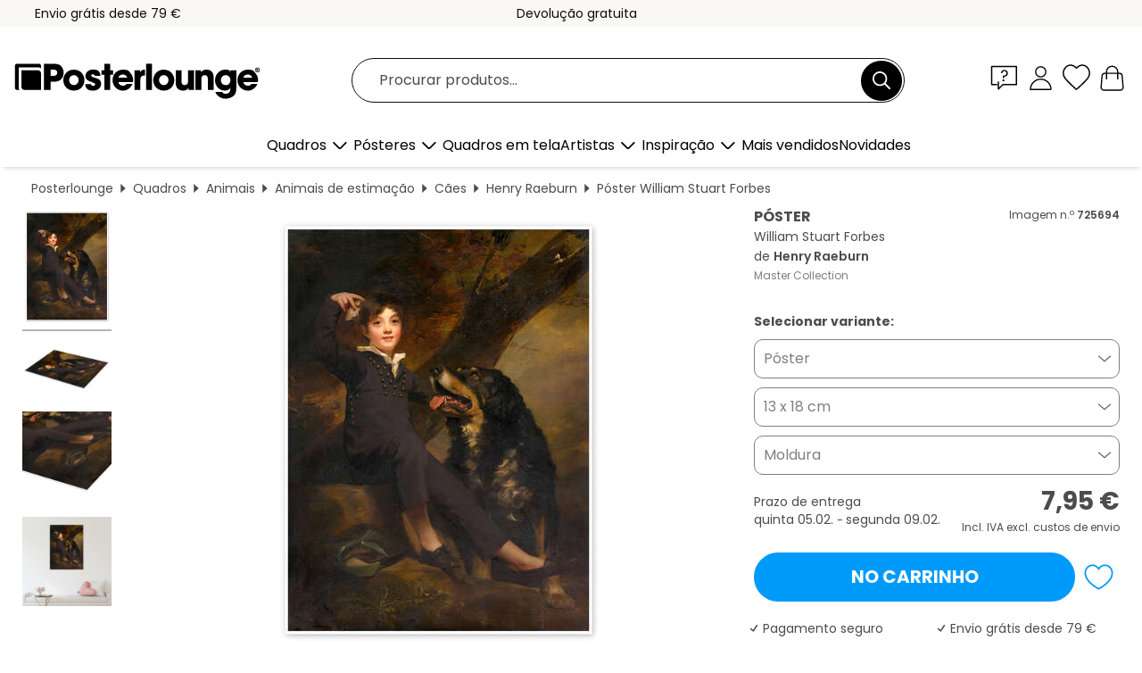

--- FILE ---
content_type: text/html; charset=utf-8
request_url: https://www.posterlounge.pt/p/725694.html
body_size: 24834
content:
<!DOCTYPE html>
<html lang="pt-PT">
<head>
    <meta charset="UTF-8">
    <style>@media (min-width:768px) and (max-width:991px){.hidden-sm{display:none!important}}@media (min-width:992px) and (max-width:1249px){.hidden-md{display:none!important}}@media (min-width:1250px){.hidden-lg{display:none!important}}</style><noscript><style>.lazyload{display:none!important}noscript>img {display:block;max-width:100%;height:auto}.thumbnail noscript>img {margin-left:auto;margin-right: auto}</style></noscript><style>.mazing-button-container{display:none;}</style><style>#pdv-productImageBox{text-align:center;height:500px;}#pdv-thumbnail-gallery-wrapper{width:120px}#pdv-productImageSrc{max-width: calc(100vw - 40px)}#pdv-thumbnail-gallery{margin:0;padding:0;list-style:none;min-width:112px;}.col-*{padding:0 10px}</style><style>#pdv-productImageBox{height:500px}</style>
    <link rel="preconnect" href="https://media.posterlounge.com"><link rel="preconnect" href="https://cdn.posterlounge.com">
    
    <link rel="preload" href="https://www.posterlounge.pt/plugin/extern/bootstrap/fonts/glyphicons-halflings-regular.woff2" as="font" type="font/woff2" crossorigin="anonymous" /><link rel="preload" href="https://cdn.posterlounge.com/plugin/extern/bootstrap/js/includesFix.js" as="script" /><link rel="preload" href="https://www.posterlounge.pt/plugin/extern/bootstrap/css/bootstrap.min.css" as="style" /><link rel="preload" href="https://cdn.posterlounge.com/plugin/extern/bootstrap/css/bootstrap-ms.css" as="style" /><link rel="preload" href="https://cdn.posterlounge.com/plugin/extern/bootstrap/js/bootstrap.min.js" as="script" /><link rel="preload" href="https://cdn.posterlounge.com/plugin/extern/bootstrapdialog/css/bootstrap-dialog.min.css" as="style" /><link rel="preload" href="https://cdn.posterlounge.com/plugin/extern/bootstrapdialog/js/bootstrap-dialog.min.js" as="script" /><link rel="preload" href="https://cdn.posterlounge.com/plugin/extern/lazysizes/css/custom-lazy-styles.min.css" as="style" /><link rel="preload" href="https://cdn.posterlounge.com/plugin/extern/flags/css/style.min.css" as="style" /><link rel="preload" href="https://www.posterlounge.pt/css/0c3dce2d52035c81a76b14013c655c51.css" as="style" /><link rel="preload" href="https://www.posterlounge.pt/controller/shop/main/webfonts.css?version=250916" as="style" />

    <title>William Stuart Forbes de Henry Raeburn em póster, tela e muito mais | Posterlounge.pt</title>
    <meta name="description" content="Compre já William Stuart Forbes de Henry Raeburn em póster ou quadro na Posterlounge.pt ✔ Diferentes materiais e tamanhos ✔ Molduras à medida feitas por nós ✔ Devolução gratuita">
    <meta name="viewport" content="width=device-width, initial-scale=1">

    
        <meta name="robots" content="INDEX, FOLLOW, NOODP, NOYDIR">

                                                                                                <link rel="canonical" href="https://www.posterlounge.pt/p/725694.html">
                                                        
                    <link rel="alternate" hreflang="de-DE" href="https://www.posterlounge.de/p/725694.html">
                <link rel="alternate" hreflang="de-AT" href="https://www.posterlounge.at/p/725694.html">
                <link rel="alternate" hreflang="de-CH" href="https://www.posterlounge.ch/p/725694.html">
                <link rel="alternate" hreflang="en-GB" href="https://www.posterlounge.co.uk/p/725694.html">
                <link rel="alternate" hreflang="en-IE" href="https://www.posterlounge.ie/p/725694.html">
                <link rel="alternate" hreflang="fr-FR" href="https://www.posterlounge.fr/p/725694.html">
                <link rel="alternate" hreflang="fr-BE" href="https://www.posterlounge.be/p/725694.html">
                <link rel="alternate" hreflang="es-ES" href="https://www.posterlounge.es/p/725694.html">
                <link rel="alternate" hreflang="it-IT" href="https://www.posterlounge.it/p/725694.html">
                <link rel="alternate" hreflang="nl-NL" href="https://www.posterlounge.nl/p/725694.html">
                <link rel="alternate" hreflang="pt-PT" href="https://www.posterlounge.pt/p/725694.html">
                <link rel="alternate" hreflang="da-DK" href="https://www.posterlounge.dk/p/725694.html">
                <link rel="alternate" hreflang="no-NO" href="https://www.posterlounge.no/p/725694.html">
                <link rel="alternate" hreflang="sv-SE" href="https://www.posterlounge.se/p/725694.html">
                <link rel="alternate" hreflang="fi-FI" href="https://www.posterlounge.fi/p/725694.html">
                <link rel="alternate" hreflang="pl-PL" href="https://www.posterlounge.pl/p/725694.html">
                <link rel="alternate" hreflang="x-default" href="https://www.posterlounge.com/p/725694.html">
                
        <meta property="og:type" content="product">
    <meta property="og:url" content="https://www.posterlounge.pt/p/725694.html">
    <meta property="og:title" content="Henry Raeburn - William Stuart Forbes">
    <meta property="og:description" content="Compre já William Stuart Forbes de Henry Raeburn em póster ou quadro na Posterlounge.pt ✔ Diferentes materiais e tamanhos ✔ Molduras à medida feitas por nós ✔ Devolução gratuita">
        <meta property="og:image" content="https://media.posterlounge.com/img/products/730000/725694/725694_poster_l.jpg">
    <meta name="thumbnail" content="https://media.posterlounge.com/img/products/730000/725694/725694_poster_l.jpg">
    
    <meta name="verify-v1" content="jsXi8zb7H6gcVbAXgm12JAChcd/3kQ5ZV0vGluy355s=">
    <meta name="p:domain_verify" content="2e6c603011a49bb49e22d0da3c726e2c">
    <meta name="msvalidate.01" content="0BEB495C0C44DA08B94EFD62E15B0E16">

    <meta name="apple-mobile-web-app-title" content="Posterlounge">
    <meta name="application-name" content="Posterlounge">
    <link rel="shortcut icon" type="image/x-icon" href="https://cdn.posterlounge.com/controller/shop/main/img/logo-icon.ico">
    <link rel="icon" type="image/svg+xml" href="https://cdn.posterlounge.com/controller/shop/main/img/logo-icon.svg">
    <link rel="icon" type="image/png" href="https://cdn.posterlounge.com/controller/shop/main/img/logo-icon-256px.png">
    <link rel="apple-touch-icon" href="https://cdn.posterlounge.com/controller/shop/main/img/apple-touch-icon-precomposed.png"
          sizes="180x180">

    <script type="text/javascript" src="https://cdn.posterlounge.com/plugin/extern/bootstrap/js/includesFix.js"></script><link rel="stylesheet" href="https://www.posterlounge.pt/plugin/extern/bootstrap/css/bootstrap.min.css" type="text/css" /><link rel="stylesheet" href="https://cdn.posterlounge.com/plugin/extern/bootstrap/css/bootstrap-ms.css" type="text/css" /><link rel="stylesheet" href="https://cdn.posterlounge.com/plugin/extern/bootstrapdialog/css/bootstrap-dialog.min.css" type="text/css" /><link rel="stylesheet" href="https://cdn.posterlounge.com/plugin/extern/lazysizes/css/custom-lazy-styles.min.css?version=240620" type="text/css"/><link rel="stylesheet" href="https://cdn.posterlounge.com/plugin/extern/flags/css/style.min.css" type="text/css" /><link rel="stylesheet" href="https://www.posterlounge.pt/css/0c3dce2d52035c81a76b14013c655c51.css" type="text/css" /><link rel="stylesheet" href="https://www.posterlounge.pt/controller/shop/main/webfonts.css?version=250916" type="text/css" />
    <script>
				
				function initGTM()
				{
					(function(w,d,s,l,i){w[l]=w[l]||[];w[l].push({'gtm.start':new Date().getTime(),event:'gtm.js'});var f=d.getElementsByTagName(s)[0],j=d.createElement(s),dl=l!='dataLayer'?'&l='+l:'';j.async=true;j.src='https://gtm.posterlounge.pt/gtm.js?id='+i+dl;f.parentNode.insertBefore(j,f);})(window,document,'script','dataLayer','GTM-KCWWWHL');
				}

				function getClientLayer()
				{
					
					dataLayer.push({ "event": "view_item_list", "ecommerce": { "item_list_name": "crosspromo", "currency": "EUR", "items": [{ "id": "149221", "name": "149221 - Victoire de France","quantity": 1, "price": "8.95", "currency": "EUR", "index": 1 },{ "id": "745567", "name": "745567 - The Sisters","quantity": 1, "price": "7.95", "currency": "EUR", "index": 2 },{ "id": "743514", "name": "743514 - The Bewitched Man","quantity": 1, "price": "7.95", "currency": "EUR", "index": 3 },{ "id": "757689", "name": "757689 - The Man is at Sea","quantity": 1, "price": "7.95", "currency": "EUR", "index": 4 },{ "id": "760865", "name": "760865 - Fairy in the Magic Forest","quantity": 1, "price": "7.95", "currency": "EUR", "index": 5 },{ "id": "728979", "name": "728979 - Melancólico","quantity": 1, "price": "8.95", "currency": "EUR", "index": 6 },{ "id": "559927", "name": "559927 - Wagner: Siegfried","quantity": 1, "price": "8.95", "currency": "EUR", "index": 7 },{ "id": "531197", "name": "531197 - A maja vestida","quantity": 1, "price": "12.95", "currency": "EUR", "index": 8 },{ "id": "697537", "name": "697537 - Old pine trees in the Elbe San","quantity": 1, "price": "7.95", "currency": "EUR", "index": 9 },{ "id": "699886", "name": "699886 - Amizade","quantity": 1, "price": "7.95", "currency": "EUR", "index": 10 },{ "id": "761021", "name": "761021 - Jeremiah Lamenting the Destruc","quantity": 1, "price": "8.95", "currency": "EUR", "index": 11 },{ "id": "720683", "name": "720683 - Menina na floresta de vidoeiro","quantity": 1, "price": "7.95", "currency": "EUR", "index": 12 }] }, "pin" : { "items": [{"product_id":"149221","product_price":"8.95","product_category":"crosspromo"},{"product_id":"745567","product_price":"7.95","product_category":"crosspromo"},{"product_id":"743514","product_price":"7.95","product_category":"crosspromo"},{"product_id":"757689","product_price":"7.95","product_category":"crosspromo"},{"product_id":"760865","product_price":"7.95","product_category":"crosspromo"},{"product_id":"728979","product_price":"8.95","product_category":"crosspromo"},{"product_id":"559927","product_price":"8.95","product_category":"crosspromo"},{"product_id":"531197","product_price":"12.95","product_category":"crosspromo"},{"product_id":"697537","product_price":"7.95","product_category":"crosspromo"},{"product_id":"699886","product_price":"7.95","product_category":"crosspromo"},{"product_id":"761021","product_price":"8.95","product_category":"crosspromo"},{"product_id":"720683","product_price":"7.95","product_category":"crosspromo"}] }, "meta" : { "item": { "id" : [149221,745567,743514,757689,760865,728979,559927,531197,697537,699886,761021,720683], "name": "crosspromo" } }, "algolia" : { "afterSearch": 0, "userToken": "38a6377df65db4524ac67da0575a3f94", "userTokenAuth": "", "index": "Posterlounge_pt", "queryId": "", "items": ["149221","745567","743514","757689","760865","728979","559927","531197","697537","699886","761021","720683"] } });
					dataLayer.push({ecommerce: undefined, pin: undefined, meta: undefined, algolia: undefined, search_term: undefined, klaviyo: undefined});
					dataLayer.push({ "event": "view_item", "ecommerce": { "currency": "EUR", "items": [{ "id": "725694", "variant": "Póster 13 x 18 cm", "name": "725694 - William Stuart Forbes","brand": "Henry Raeburn","quantity": 1, "price": "7.95", "currency": "EUR", "index": 1 }], "value": "7.95" }, "pin" : { "items": [{ "product_id": "725694", "product_variant": "Póster 13 x 18 cm", "product_name": "725694 - William Stuart Forbes", "brand": "PDS", "product_price": "7.95" }] }, "meta" : { "item" : { "id": "725694", "name": "725694 - William Stuart Forbes", "price": "7.95", "quantity": "1", "variant": "Póster 13 x 18 cm" } }, "algolia" : { "afterSearch": 0, "userToken": "38a6377df65db4524ac67da0575a3f94", "userTokenAuth": "", "index": "Posterlounge_pt", "queryId": "", "items": ["725694"], "positions": [2] } });
					dataLayer.push({ecommerce: undefined, pin: undefined, meta: undefined, algolia: undefined, search_term: undefined, klaviyo: undefined});
				}
				
				function getServerLayer()
				{
					$(document).ajaxComplete(function (event, xhr, settings)
					{
					    var call = true;
					    if(typeof settings.url !== 'undefined')
					    {
					        if(settings.url.indexOf('noGTM=1') > 0)
					        {
					            call = false;
					        }
					    }
					    
					    if(call)
					    {
                            $.ajax({
                                type: 'POST',
                                url: 'https://www.posterlounge.pt/plugin/extern/googletagmanager/ajax/get.php',
                                dataType: 'json',
                                global: false,
                                success: function (request)
                                {
                                    if(request != null)
                                    {
                                        if(request.status)
                                        {
                                            if(request.results.jsObjects !== 'undefined')
                                            {
                                                for(x=0;x<request.results.jsObjects.length;x++)
                                                {
                                                    dataLayer.push(JSON.parse(request.results.jsObjects[x]));
                                                }
                                            }
                                        }
                                    }
                                }
                            });
                        }
					});
				}
			
				function initGTMClientId()
				{
					$.ajax({
						type: 'POST',
						url: 'https://www.posterlounge.pt/plugin/extern/googletagmanager/ajax/id.php',
						dataType: 'json',
						global: false,
						success: function (request)
						{
							if(request != null)
							{
								if(request.status)
								{
									if(request.results.id !== 'undefined')
									{
										initGTM();
										
										dataLayer.push({
											'event':		'client_id',
											'client_id':	request.results.id,
											'em_hash':	    request.results.em,
											'portal_id':	request.results.portal,
											'environment':  'production',
											'section' :     'detail_view',
											'ip_override':  request.results.ip,
											'user_agent':   request.results.ua,
											'test_dim1':    request.results.test_dim1,
											'test_dim2':    request.results.test_dim2,
											'test_dim3':    request.results.test_dim3,
											'test_algolia': request.results.test_algolia
										});
										
										getClientLayer();
										getServerLayer();
									}
								}
							}
						}
					});
				}
			</script><script>
			
			function getInfos(e,o)
			{   
				var cm = __cmp('getCMPData');
				var analytics = 0;
				if(cm.gdprApplies !== true || cm.vendorConsents.s26 === true)
				{
					analytics = 1;
				}
				
				$.ajax({
					type: 'POST',
					url: 'https://www.posterlounge.pt/plugin/shop/cookiebanner/ajax/state.php',
					dataType: 'json',
					global: false,
					data:{
					  analytics: analytics
					}
				});
				
				if (typeof initGTMClientId == 'function') { 
					initGTMClientId();
				}
			}
		  
			document.addEventListener('DOMContentLoaded', function() 
			{
                let cmp = __cmp('getCMPData');
                if(typeof cmp === 'object' && cmp.cmpDataObject) {
                    getInfos(null, null);
                } else {
                    __cmp('addEventListener',['consent',getInfos,false],null);
                }
				
			});
		</script>

        
    <script type="application/ld+json">
        {
            "@context": "https://schema.org",
            "@type": "WebSite",
            "url": "https://www.posterlounge.pt",
            "potentialAction": {
                "@type": "SearchAction",
                "target": "https://www.posterlounge.pt/procurar.html?action=search&query={search_term_string}",
                "query-input": "required name=search_term_string"
            }
        }
    </script>
    
    
    
    <script type="application/ld+json">
        {
            "@context": "https://schema.org",
            "@type": "Organization",
            "name": "Posterlounge",
            "url": "https://www.posterlounge.pt",
            "logo": "https://www.posterlounge.pt/controller/shop/main/img/posterlounge-logo.svg",
            "sameAs": [
                "https://www.facebook.com/posterlounge",
                "https://www.pinterest.com/posterlounge/",
                "https://instagram.com/posterlounge/"
            ],
            "contactPoint": [
                {
                    "@type": "ContactPoint",
                    "telephone": "+49-341-33975900",
                    "contactType": "customer service"
                }
            ]
        }
    </script>
    
</head>

<body data-role="page" id="main" data-posterlounge-instant-intensity="500">
<noscript><iframe src="https://gtm.posterlounge.pt/ns.html?id=GTM-KCWWWHL" height="0" width="0" style="display:none;visibility:hidden"></iframe></noscript><script>if(!"gdprAppliesGlobally" in window){window.gdprAppliesGlobally=true}if(!("cmp_id" in window)||window.cmp_id<1){window.cmp_id=0}if(!("cmp_cdid" in window)){window.cmp_cdid="52b65399326c"}if(!("cmp_params" in window)){window.cmp_params=""}if(!("cmp_host" in window)){window.cmp_host="b.delivery.consentmanager.net"}if(!("cmp_cdn" in window)){window.cmp_cdn="cdn.consentmanager.net"}if(!("cmp_proto" in window)){window.cmp_proto="https:"}if(!("cmp_codesrc" in window)){window.cmp_codesrc="1"}window.cmp_getsupportedLangs=function(){var b=["DE","EN","FR","IT","NO","DA","FI","ES","PT","RO","BG","ET","EL","GA","HR","LV","LT","MT","NL","PL","SV","SK","SL","CS","HU","RU","SR","ZH","TR","UK","AR","BS"];if("cmp_customlanguages" in window){for(var a=0;a<window.cmp_customlanguages.length;a++){b.push(window.cmp_customlanguages[a].l.toUpperCase())}}return b};window.cmp_getRTLLangs=function(){var a=["AR"];if("cmp_customlanguages" in window){for(var b=0;b<window.cmp_customlanguages.length;b++){if("r" in window.cmp_customlanguages[b]&&window.cmp_customlanguages[b].r){a.push(window.cmp_customlanguages[b].l)}}}return a};window.cmp_getlang=function(j){if(typeof(j)!="boolean"){j=true}if(j&&typeof(cmp_getlang.usedlang)=="string"&&cmp_getlang.usedlang!==""){return cmp_getlang.usedlang}var g=window.cmp_getsupportedLangs();var c=[];var f=location.hash;var e=location.search;var a="languages" in navigator?navigator.languages:[];if(f.indexOf("cmplang=")!=-1){c.push(f.substr(f.indexOf("cmplang=")+8,2).toUpperCase())}else{if(e.indexOf("cmplang=")!=-1){c.push(e.substr(e.indexOf("cmplang=")+8,2).toUpperCase())}else{if("cmp_setlang" in window&&window.cmp_setlang!=""){c.push(window.cmp_setlang.toUpperCase())}else{if(a.length>0){for(var d=0;d<a.length;d++){c.push(a[d])}}}}}if("language" in navigator){c.push(navigator.language)}if("userLanguage" in navigator){c.push(navigator.userLanguage)}var h="";for(var d=0;d<c.length;d++){var b=c[d].toUpperCase();if(g.indexOf(b)!=-1){h=b;break}if(b.indexOf("-")!=-1){b=b.substr(0,2)}if(g.indexOf(b)!=-1){h=b;break}}if(h==""&&typeof(cmp_getlang.defaultlang)=="string"&&cmp_getlang.defaultlang!==""){return cmp_getlang.defaultlang}else{if(h==""){h="EN"}}h=h.toUpperCase();return h};(function(){var u=document;var v=u.getElementsByTagName;var h=window;var o="";var b="_en";if("cmp_getlang" in h){o=h.cmp_getlang().toLowerCase();if("cmp_customlanguages" in h){for(var q=0;q<h.cmp_customlanguages.length;q++){if(h.cmp_customlanguages[q].l.toUpperCase()==o.toUpperCase()){o="en";break}}}b="_"+o}function x(i,e){var w="";i+="=";var s=i.length;var d=location;if(d.hash.indexOf(i)!=-1){w=d.hash.substr(d.hash.indexOf(i)+s,9999)}else{if(d.search.indexOf(i)!=-1){w=d.search.substr(d.search.indexOf(i)+s,9999)}else{return e}}if(w.indexOf("&")!=-1){w=w.substr(0,w.indexOf("&"))}return w}var k=("cmp_proto" in h)?h.cmp_proto:"https:";if(k!="http:"&&k!="https:"){k="https:"}var g=("cmp_ref" in h)?h.cmp_ref:location.href;var j=u.createElement("script");j.setAttribute("data-cmp-ab","1");var c=x("cmpdesign","cmp_design" in h?h.cmp_design:"");var f=x("cmpregulationkey","cmp_regulationkey" in h?h.cmp_regulationkey:"");var r=x("cmpgppkey","cmp_gppkey" in h?h.cmp_gppkey:"");var n=x("cmpatt","cmp_att" in h?h.cmp_att:"");j.src=k+"//"+h.cmp_host+"/delivery/cmp.php?"+("cmp_id" in h&&h.cmp_id>0?"id="+h.cmp_id:"")+("cmp_cdid" in h?"&cdid="+h.cmp_cdid:"")+"&h="+encodeURIComponent(g)+(c!=""?"&cmpdesign="+encodeURIComponent(c):"")+(f!=""?"&cmpregulationkey="+encodeURIComponent(f):"")+(r!=""?"&cmpgppkey="+encodeURIComponent(r):"")+(n!=""?"&cmpatt="+encodeURIComponent(n):"")+("cmp_params" in h?"&"+h.cmp_params:"")+(u.cookie.length>0?"&__cmpfcc=1":"")+"&l="+o.toLowerCase()+"&o="+(new Date()).getTime();j.type="text/javascript";j.async=true;if(u.currentScript&&u.currentScript.parentElement){u.currentScript.parentElement.appendChild(j)}else{if(u.body){u.body.appendChild(j)}else{var t=v("body");if(t.length==0){t=v("div")}if(t.length==0){t=v("span")}if(t.length==0){t=v("ins")}if(t.length==0){t=v("script")}if(t.length==0){t=v("head")}if(t.length>0){t[0].appendChild(j)}}}var m="js";var p=x("cmpdebugunminimized","cmpdebugunminimized" in h?h.cmpdebugunminimized:0)>0?"":".min";var a=x("cmpdebugcoverage","cmp_debugcoverage" in h?h.cmp_debugcoverage:"");if(a=="1"){m="instrumented";p=""}var j=u.createElement("script");j.src=k+"//"+h.cmp_cdn+"/delivery/"+m+"/cmp"+b+p+".js";j.type="text/javascript";j.setAttribute("data-cmp-ab","1");j.async=true;if(u.currentScript&&u.currentScript.parentElement){u.currentScript.parentElement.appendChild(j)}else{if(u.body){u.body.appendChild(j)}else{var t=v("body");if(t.length==0){t=v("div")}if(t.length==0){t=v("span")}if(t.length==0){t=v("ins")}if(t.length==0){t=v("script")}if(t.length==0){t=v("head")}if(t.length>0){t[0].appendChild(j)}}}})();window.cmp_addFrame=function(b){if(!window.frames[b]){if(document.body){var a=document.createElement("iframe");a.style.cssText="display:none";if("cmp_cdn" in window&&"cmp_ultrablocking" in window&&window.cmp_ultrablocking>0){a.src="//"+window.cmp_cdn+"/delivery/empty.html"}a.name=b;a.setAttribute("title","Intentionally hidden, please ignore");a.setAttribute("role","none");a.setAttribute("tabindex","-1");document.body.appendChild(a)}else{window.setTimeout(window.cmp_addFrame,10,b)}}};window.cmp_rc=function(h){var b=document.cookie;var f="";var d=0;while(b!=""&&d<100){d++;while(b.substr(0,1)==" "){b=b.substr(1,b.length)}var g=b.substring(0,b.indexOf("="));if(b.indexOf(";")!=-1){var c=b.substring(b.indexOf("=")+1,b.indexOf(";"))}else{var c=b.substr(b.indexOf("=")+1,b.length)}if(h==g){f=c}var e=b.indexOf(";")+1;if(e==0){e=b.length}b=b.substring(e,b.length)}return(f)};window.cmp_stub=function(){var a=arguments;__cmp.a=__cmp.a||[];if(!a.length){return __cmp.a}else{if(a[0]==="ping"){if(a[1]===2){a[2]({gdprApplies:gdprAppliesGlobally,cmpLoaded:false,cmpStatus:"stub",displayStatus:"hidden",apiVersion:"2.2",cmpId:31},true)}else{a[2](false,true)}}else{if(a[0]==="getUSPData"){a[2]({version:1,uspString:window.cmp_rc("")},true)}else{if(a[0]==="getTCData"){__cmp.a.push([].slice.apply(a))}else{if(a[0]==="addEventListener"||a[0]==="removeEventListener"){__cmp.a.push([].slice.apply(a))}else{if(a.length==4&&a[3]===false){a[2]({},false)}else{__cmp.a.push([].slice.apply(a))}}}}}}};window.cmp_gpp_ping=function(){return{gppVersion:"1.0",cmpStatus:"stub",cmpDisplayStatus:"hidden",supportedAPIs:["tcfca","usnat","usca","usva","usco","usut","usct"],cmpId:31}};window.cmp_gppstub=function(){var a=arguments;__gpp.q=__gpp.q||[];if(!a.length){return __gpp.q}var g=a[0];var f=a.length>1?a[1]:null;var e=a.length>2?a[2]:null;if(g==="ping"){return window.cmp_gpp_ping()}else{if(g==="addEventListener"){__gpp.e=__gpp.e||[];if(!("lastId" in __gpp)){__gpp.lastId=0}__gpp.lastId++;var c=__gpp.lastId;__gpp.e.push({id:c,callback:f});return{eventName:"listenerRegistered",listenerId:c,data:true,pingData:window.cmp_gpp_ping()}}else{if(g==="removeEventListener"){var h=false;__gpp.e=__gpp.e||[];for(var d=0;d<__gpp.e.length;d++){if(__gpp.e[d].id==e){__gpp.e[d].splice(d,1);h=true;break}}return{eventName:"listenerRemoved",listenerId:e,data:h,pingData:window.cmp_gpp_ping()}}else{if(g==="getGPPData"){return{sectionId:3,gppVersion:1,sectionList:[],applicableSections:[0],gppString:"",pingData:window.cmp_gpp_ping()}}else{if(g==="hasSection"||g==="getSection"||g==="getField"){return null}else{__gpp.q.push([].slice.apply(a))}}}}}};window.cmp_msghandler=function(d){var a=typeof d.data==="string";try{var c=a?JSON.parse(d.data):d.data}catch(f){var c=null}if(typeof(c)==="object"&&c!==null&&"__cmpCall" in c){var b=c.__cmpCall;window.__cmp(b.command,b.parameter,function(h,g){var e={__cmpReturn:{returnValue:h,success:g,callId:b.callId}};d.source.postMessage(a?JSON.stringify(e):e,"*")})}if(typeof(c)==="object"&&c!==null&&"__uspapiCall" in c){var b=c.__uspapiCall;window.__uspapi(b.command,b.version,function(h,g){var e={__uspapiReturn:{returnValue:h,success:g,callId:b.callId}};d.source.postMessage(a?JSON.stringify(e):e,"*")})}if(typeof(c)==="object"&&c!==null&&"__tcfapiCall" in c){var b=c.__tcfapiCall;window.__tcfapi(b.command,b.version,function(h,g){var e={__tcfapiReturn:{returnValue:h,success:g,callId:b.callId}};d.source.postMessage(a?JSON.stringify(e):e,"*")},b.parameter)}if(typeof(c)==="object"&&c!==null&&"__gppCall" in c){var b=c.__gppCall;window.__gpp(b.command,function(h,g){var e={__gppReturn:{returnValue:h,success:g,callId:b.callId}};d.source.postMessage(a?JSON.stringify(e):e,"*")},"parameter" in b?b.parameter:null,"version" in b?b.version:1)}};window.cmp_setStub=function(a){if(!(a in window)||(typeof(window[a])!=="function"&&typeof(window[a])!=="object"&&(typeof(window[a])==="undefined"||window[a]!==null))){window[a]=window.cmp_stub;window[a].msgHandler=window.cmp_msghandler;window.addEventListener("message",window.cmp_msghandler,false)}};window.cmp_setGppStub=function(a){if(!(a in window)||(typeof(window[a])!=="function"&&typeof(window[a])!=="object"&&(typeof(window[a])==="undefined"||window[a]!==null))){window[a]=window.cmp_gppstub;window[a].msgHandler=window.cmp_msghandler;window.addEventListener("message",window.cmp_msghandler,false)}};window.cmp_addFrame("__cmpLocator");if(!("cmp_disableusp" in window)||!window.cmp_disableusp){window.cmp_addFrame("__uspapiLocator")}if(!("cmp_disabletcf" in window)||!window.cmp_disabletcf){window.cmp_addFrame("__tcfapiLocator")}if(!("cmp_disablegpp" in window)||!window.cmp_disablegpp){window.cmp_addFrame("__gppLocator")}window.cmp_setStub("__cmp");if(!("cmp_disabletcf" in window)||!window.cmp_disabletcf){window.cmp_setStub("__tcfapi")}if(!("cmp_disableusp" in window)||!window.cmp_disableusp){window.cmp_setStub("__uspapi")}if(!("cmp_disablegpp" in window)||!window.cmp_disablegpp){window.cmp_setGppStub("__gpp")};</script>
<div id="side-nav" class="side-nav">
    <!-- Mobile Nav, die den Content nach rechts verschiebt -->
    <div class="mobile-nav-left">
        <div class="mobile-nav-top">
            <div id="close-tab">Fechar<span></span></div>
            <div id="side-nav-pageNavLogo">
                <a href="https://www.posterlounge.pt" title="Pósteres e quadros na Posterlounge">&nbsp;</a>
            </div>
            <div id="mn-searchWrapper" class="search-wrapper">
                <form action="https://www.posterlounge.pt/procurar.html" accept-charset="UTF-8" method="get" name="search" class="pos-rel searchFieldGroup">
                    <input name="action" type="hidden" value="search"/>
                    <div class="input-group">
                        <input
                                name="s_query"
                                id="mn-mainSearchInput"
                                type="text"
                                autocomplete="off"
                                placeholder="Procurar produtos..."
                                value=""
                                maxlength="250"
                                class="searchField"
                                aria-label="Caixa de pesquisa"
                        />
                        <div class="input-group-btn mega-menu-search-background">
                            <button type="button" class="btn mega-menu-searchBtn" aria-label="Procurar">&nbsp;</button>
                        </div>
                        <button type="button" class="btn searchClearBtnHeader"></button>
                    </div>
                </form>
            </div>
        </div>
        <nav>
            <div id="mobileNavbar">
                <ul class="nav navbar-nav">
                                                            <li class="has-children">
                                                <span class="nav-headline" role="button" tabindex="0" aria-expanded="false" aria-controls="subchildren-wallart">
                            Quadros
                            <span class="nav-toggle-btn arrow"></span>
                        </span>
                        <ul class="nav-children" id="subchildren-wallart">
                                                        <li>
                                <a class="nav-headline discoverAll" href="https://www.posterlounge.pt/quadros/" title="Ver todo">
                                    <span>Ver todo</span>
                                </a>
                            </li>
                                                                                                                <li class="nav-subheadline has-children">
                                <span class="nav-headline" role="button" tabindex="0" aria-expanded="false" aria-controls="children-top_products">Produtos
                                    <span class="nav-toggle-btn plus"></span>
                                </span>
                                <ul class="nav-children" id="children-top_products">
                                                                        <li>
                                        <a href="https://www.posterlounge.pt/quadros/posteres/" title="Pósteres ">
                                            <span>Pósteres</span>
                                        </a>
                                    </li>
                                                                        <li>
                                        <a href="https://www.posterlounge.pt/quadros/quadros-em-tela/" title="Quadros em tela">
                                            <span>Quadros em tela</span>
                                        </a>
                                    </li>
                                                                        <li>
                                        <a href="https://www.posterlounge.pt/quadros/quadros-em-aluminio/" title="Quadros em alumínio">
                                            <span>Quadros em alumínio</span>
                                        </a>
                                    </li>
                                                                        <li>
                                        <a href="https://www.posterlounge.pt/quadros/quadros-em-acrilico/" title="Quadros em acrílico">
                                            <span>Quadros em acrílico</span>
                                        </a>
                                    </li>
                                                                        <li>
                                        <a href="https://www.posterlounge.pt/quadros/quadros-de-madeira/" title="Quadros de madeira">
                                            <span>Quadros de madeira</span>
                                        </a>
                                    </li>
                                                                        <li>
                                        <a href="https://www.posterlounge.pt/quadros/quadros-em-plexi-aluminio/" title="Quadros em plexi-alumínio">
                                            <span>Quadros em plexi-alumínio</span>
                                        </a>
                                    </li>
                                                                        <li>
                                        <a href="https://www.posterlounge.pt/quadros/impressoes-artisticas/" title="Impressões artísticas">
                                            <span>Impressões artísticas</span>
                                        </a>
                                    </li>
                                                                        <li>
                                        <a href="https://www.posterlounge.pt/quadros/quadros-em-pvc/" title="Quadros em PVC">
                                            <span>Quadros em PVC</span>
                                        </a>
                                    </li>
                                                                        <li>
                                        <a href="https://www.posterlounge.pt/quadros/autocolantes-decorativos/" title="Autocolantes decorativos">
                                            <span>Autocolantes decorativos</span>
                                        </a>
                                    </li>
                                                                        <li>
                                        <a href="https://www.posterlounge.pt/quadros/quadros-magneticos/" title="Quadros magnéticos">
                                            <span>Quadros magnéticos</span>
                                        </a>
                                    </li>
                                                                        <li>
                                        <a href="https://www.posterlounge.pt/quadros/vinil-para-portas/" title="Vinil para portas">
                                            <span>Vinil para portas</span>
                                        </a>
                                    </li>
                                                                        <li>
                                        <a href="https://www.posterlounge.pt/quadros/posteres-de-porta/" title="Pósteres de porta">
                                            <span>Pósteres de porta</span>
                                        </a>
                                    </li>
                                                                        <li>
                                        <a href="https://www.posterlounge.pt/quadros/posteres-para-colorir/" title="Pósteres para colorir">
                                            <span>Pósteres para colorir</span>
                                        </a>
                                    </li>
                                                                        <li>
                                        <a href="https://www.posterlounge.pt/quadros/vales-presente/" title="Vales-presente ">
                                            <span>Vales-presente </span>
                                        </a>
                                    </li>
                                                                        <li>
                                        <a href="https://www.posterlounge.pt/quadros/calendarios-de-parede/" title="Calendários de parede">
                                            <span>Calendários de parede</span>
                                        </a>
                                    </li>
                                                                    </ul>
                            </li>
                                                                                                                <li class="nav-subheadline has-children">
                                <span class="nav-headline" role="button" tabindex="0" aria-expanded="false" aria-controls="children-popular_art_styles">Estilos artísticos populares
                                    <span class="nav-toggle-btn plus"></span>
                                </span>
                                <ul class="nav-children" id="children-popular_art_styles">
                                                                        <li>
                                        <a href="https://www.posterlounge.pt/quadros/fauvismo/" title="Fauvismo">
                                            <span>Fauvismo</span>
                                        </a>
                                    </li>
                                                                        <li>
                                        <a href="https://www.posterlounge.pt/quadros/posteres/impressionismo/" title="Impressionismo">
                                            <span>Impressionismo</span>
                                        </a>
                                    </li>
                                                                        <li>
                                        <a href="https://www.posterlounge.pt/quadros/arte-abstrata/" title="Arte abstrata">
                                            <span>Arte abstrata</span>
                                        </a>
                                    </li>
                                                                        <li>
                                        <a href="https://www.posterlounge.pt/quadros/arte-asiatica/" title="Arte asiática">
                                            <span>Arte asiática</span>
                                        </a>
                                    </li>
                                                                        <li>
                                        <a href="https://www.posterlounge.pt/quadros/aguarelas/" title="Aguarelas">
                                            <span>Aguarelas</span>
                                        </a>
                                    </li>
                                                                        <li>
                                        <a href="https://www.posterlounge.pt/quadros/mash-up-art/" title="Mash Up Art">
                                            <span>Mash Up Art</span>
                                        </a>
                                    </li>
                                                                        <li>
                                        <a href="https://www.posterlounge.pt/quadros/surrealismo/" title="Surrealismo">
                                            <span>Surrealismo</span>
                                        </a>
                                    </li>
                                                                        <li>
                                        <a href="https://www.posterlounge.pt/quadros/bauhaus/" title="Bauhaus">
                                            <span>Bauhaus</span>
                                        </a>
                                    </li>
                                                                        <li>
                                        <a href="https://www.posterlounge.pt/quadros/arte-digital/" title="Arte digital">
                                            <span>Arte digital</span>
                                        </a>
                                    </li>
                                                                        <li>
                                        <a href="https://www.posterlounge.pt/quadros/fotografia/" title="Fotografia">
                                            <span>Fotografia</span>
                                        </a>
                                    </li>
                                                                        <li>
                                        <a href="https://www.posterlounge.pt/quadros/desenho-e-esboco/" title="Desenhos e esboços">
                                            <span>Desenhos e esboços</span>
                                        </a>
                                    </li>
                                                                    </ul>
                            </li>
                                                                                                                <li class="nav-subheadline has-children">
                                <span class="nav-headline" role="button" tabindex="0" aria-expanded="false" aria-controls="children-popular_rooms">Espaços preferidos
                                    <span class="nav-toggle-btn plus"></span>
                                </span>
                                <ul class="nav-children" id="children-popular_rooms">
                                                                        <li>
                                        <a href="https://www.posterlounge.pt/quadros/sala-de-estar/" title="Quadros para a sala de estar">
                                            <span>Quadros para a sala de estar</span>
                                        </a>
                                    </li>
                                                                        <li>
                                        <a href="https://www.posterlounge.pt/quadros/quarto-de-casal/" title="Quadros para o quarto de casal">
                                            <span>Quadros para o quarto de casal</span>
                                        </a>
                                    </li>
                                                                        <li>
                                        <a href="https://www.posterlounge.pt/quadros/cozinha/" title="Quadros para a cozinha">
                                            <span>Quadros para a cozinha</span>
                                        </a>
                                    </li>
                                                                        <li>
                                        <a href="https://www.posterlounge.pt/quadros/casa-de-banho/" title="Quadros para a casa de banho">
                                            <span>Quadros para a casa de banho</span>
                                        </a>
                                    </li>
                                                                        <li>
                                        <a href="https://www.posterlounge.pt/quadros/quarto-de-crianca/" title="Quadros infantis">
                                            <span>Quadros infantis</span>
                                        </a>
                                    </li>
                                                                        <li>
                                        <a href="https://www.posterlounge.pt/quadros/escritorio/" title="Quadros para o escritório">
                                            <span>Quadros para o escritório</span>
                                        </a>
                                    </li>
                                                                    </ul>
                            </li>
                                                                                                                <li class="nav-subheadline has-children">
                                <span class="nav-headline" role="button" tabindex="0" aria-expanded="false" aria-controls="children-popular_styles">Estilos de interiores
                                    <span class="nav-toggle-btn plus"></span>
                                </span>
                                <ul class="nav-children" id="children-popular_styles">
                                                                        <li>
                                        <a href="https://www.posterlounge.pt/quadros/japandi/" title="Japandi">
                                            <span>Japandi</span>
                                        </a>
                                    </li>
                                                                        <li>
                                        <a href="https://www.posterlounge.pt/quadros/boho/" title="Boho">
                                            <span>Boho</span>
                                        </a>
                                    </li>
                                                                        <li>
                                        <a href="https://www.posterlounge.pt/quadros/moderno/" title="Moderno">
                                            <span>Moderno</span>
                                        </a>
                                    </li>
                                                                        <li>
                                        <a href="https://www.posterlounge.pt/quadros/mid-century-modern/" title="Mid-century modern">
                                            <span>Mid-century modern</span>
                                        </a>
                                    </li>
                                                                        <li>
                                        <a href="https://www.posterlounge.pt/quadros/maritimo/" title="Marítimo">
                                            <span>Marítimo</span>
                                        </a>
                                    </li>
                                                                        <li>
                                        <a href="https://www.posterlounge.pt/quadros/vintage/" title="Vintage">
                                            <span>Vintage</span>
                                        </a>
                                    </li>
                                                                        <li>
                                        <a href="https://www.posterlounge.pt/quadros/escandinavo/" title="Escandinavo">
                                            <span>Escandinavo</span>
                                        </a>
                                    </li>
                                                                        <li>
                                        <a href="https://www.posterlounge.pt/quadros/estilo-campestre/" title="Estilo campestre">
                                            <span>Estilo campestre</span>
                                        </a>
                                    </li>
                                                                        <li>
                                        <a href="https://www.posterlounge.pt/quadros/minimalismo/" title="Minimalismo">
                                            <span>Minimalismo</span>
                                        </a>
                                    </li>
                                                                    </ul>
                            </li>
                                                                                </ul>
                                            </li>
                                                                                <li class="has-children">
                                                <span class="nav-headline" role="button" tabindex="0" aria-expanded="false" aria-controls="subchildren-poster">
                            Pósteres
                            <span class="nav-toggle-btn arrow"></span>
                        </span>
                        <ul class="nav-children" id="subchildren-poster">
                                                        <li>
                                <a class="nav-headline discoverAll" href="https://www.posterlounge.pt/quadros/posteres/" title="Ver todo">
                                    <span>Ver todo</span>
                                </a>
                            </li>
                                                                                                                <li class="nav-subheadline has-children">
                                <span class="nav-headline" role="button" tabindex="0" aria-expanded="false" aria-controls="children-top_poster_categories">Categorias populares
                                    <span class="nav-toggle-btn plus"></span>
                                </span>
                                <ul class="nav-children" id="children-top_poster_categories">
                                                                        <li>
                                        <a href="https://www.posterlounge.pt/quadros/posteres/filmes/" title="Pósteres de filmes">
                                            <span>Pósteres de filmes</span>
                                        </a>
                                    </li>
                                                                        <li>
                                        <a href="https://www.posterlounge.pt/quadros/posteres/mangas/" title="Pósteres de anime">
                                            <span>Pósteres de anime</span>
                                        </a>
                                    </li>
                                                                        <li>
                                        <a href="https://www.posterlounge.pt/quadros/posteres/animais/" title="Pósteres de animais">
                                            <span>Pósteres de animais</span>
                                        </a>
                                    </li>
                                                                        <li>
                                        <a href="https://www.posterlounge.pt/quadros/posteres/cidades/" title="Pósteres de cidades">
                                            <span>Pósteres de cidades</span>
                                        </a>
                                    </li>
                                                                        <li>
                                        <a href="https://www.posterlounge.pt/quadros/posteres/ditos-e-citacoes/" title="Ditos & citações">
                                            <span>Ditos & citações</span>
                                        </a>
                                    </li>
                                                                        <li>
                                        <a href="https://www.posterlounge.pt/quadros/posteres/musica-e-danca/" title="Posters de música">
                                            <span>Posters de música</span>
                                        </a>
                                    </li>
                                                                        <li>
                                        <a href="https://www.posterlounge.pt/quadros/posteres/desportos/" title="Posters de desporto">
                                            <span>Posters de desporto</span>
                                        </a>
                                    </li>
                                                                        <li>
                                        <a href="https://www.posterlounge.pt/quadros/posteres/mapas-mundi-e-mapas-de-paises/" title="Mapas-múndi & mapas de países">
                                            <span>Mapas-múndi & mapas de países</span>
                                        </a>
                                    </li>
                                                                        <li>
                                        <a href="https://www.posterlounge.pt/quadros/posteres/botanica/" title="Pósteres botânicos">
                                            <span>Pósteres botânicos</span>
                                        </a>
                                    </li>
                                                                        <li>
                                        <a href="https://www.posterlounge.pt/quadros/posteres/natureza/" title="Pósteres de natureza">
                                            <span>Pósteres de natureza</span>
                                        </a>
                                    </li>
                                                                        <li>
                                        <a href="https://www.posterlounge.pt/quadros/posteres/arquitetura/" title="Pósteres de arquitetura">
                                            <span>Pósteres de arquitetura</span>
                                        </a>
                                    </li>
                                                                        <li>
                                        <a href="https://www.posterlounge.pt/quadros/posteres/aprender-e-saber/" title="Pósteres didáticos">
                                            <span>Pósteres didáticos</span>
                                        </a>
                                    </li>
                                                                    </ul>
                            </li>
                                                                                                                <li class="nav-subheadline has-children">
                                <span class="nav-headline" role="button" tabindex="0" aria-expanded="false" aria-controls="children-trends_inspiration">Tendências e inspiração
                                    <span class="nav-toggle-btn plus"></span>
                                </span>
                                <ul class="nav-children" id="children-trends_inspiration">
                                                                        <li>
                                        <a href="https://www.posterlounge.pt/quadros/posteres/bauhaus/" title="Pósteres Bauhaus">
                                            <span>Pósteres Bauhaus</span>
                                        </a>
                                    </li>
                                                                        <li>
                                        <a href="https://www.posterlounge.pt/quadros/posteres/retro/" title="Pósteres retro">
                                            <span>Pósteres retro</span>
                                        </a>
                                    </li>
                                                                        <li>
                                        <a href="https://www.posterlounge.pt/quadros/posteres/japandi/" title="Pósteres Japandi">
                                            <span>Pósteres Japandi</span>
                                        </a>
                                    </li>
                                                                        <li>
                                        <a href="https://www.posterlounge.pt/quadros/posteres/preto-e-branco/" title="Pósteres a preto e branco">
                                            <span>Pósteres a preto e branco</span>
                                        </a>
                                    </li>
                                                                        <li>
                                        <a href="https://www.posterlounge.pt/quadros/posteres/cocktails/" title="Pósteres de cocktails">
                                            <span>Pósteres de cocktails</span>
                                        </a>
                                    </li>
                                                                        <li>
                                        <a href="https://www.posterlounge.pt/quadros/posteres/vintage/" title="Pósteres vintage">
                                            <span>Pósteres vintage</span>
                                        </a>
                                    </li>
                                                                        <li>
                                        <a href="https://www.posterlounge.pt/colecoes/exhibition-posters.html" title="Cartazes de exposições">
                                            <span>Cartazes de exposições</span>
                                        </a>
                                    </li>
                                                                        <li>
                                        <a href="https://www.posterlounge.pt/quadros/posteres/cafe/" title="Pósteres de café">
                                            <span>Pósteres de café</span>
                                        </a>
                                    </li>
                                                                    </ul>
                            </li>
                                                                                                                <li class="nav-subheadline has-children">
                                <span class="nav-headline" role="button" tabindex="0" aria-expanded="false" aria-controls="children-poster_rooms">Espaços preferidos
                                    <span class="nav-toggle-btn plus"></span>
                                </span>
                                <ul class="nav-children" id="children-poster_rooms">
                                                                        <li>
                                        <a href="https://www.posterlounge.pt/quadros/posteres/sala-de-estar/" title="Pósteres para a  sala de estar">
                                            <span>Pósteres para a sala de estar</span>
                                        </a>
                                    </li>
                                                                        <li>
                                        <a href="https://www.posterlounge.pt/quadros/posteres/cozinha/" title="Pósteres para a cozinha">
                                            <span>Pósteres para a cozinha</span>
                                        </a>
                                    </li>
                                                                        <li>
                                        <a href="https://www.posterlounge.pt/quadros/posteres/quarto-de-casal/" title="Pósteres para o quarto de casal">
                                            <span>Pósteres para o quarto de casal</span>
                                        </a>
                                    </li>
                                                                        <li>
                                        <a href="https://www.posterlounge.pt/quadros/posteres/quarto-de-crianca/" title="Pósteres para o quarto de criança">
                                            <span>Pósteres para o cuarto de criança</span>
                                        </a>
                                    </li>
                                                                        <li>
                                        <a href="https://www.posterlounge.pt/quadros/posteres/escritorio/" title="Pósteres para o escritório">
                                            <span>Pósteres para o escritório</span>
                                        </a>
                                    </li>
                                                                    </ul>
                            </li>
                                                                                </ul>
                                            </li>
                                                                                <li class="">
                                                <a href="https://www.posterlounge.pt/quadros/quadros-em-tela/" class="nav-headline" title="Quadros em tela">
                            Quadros em tela
                            <span class="nav-toggle-btn arrow"></span>
                        </a>
                                            </li>
                                                                                <li class="has-children">
                                                <span class="nav-headline" role="button" tabindex="0" aria-expanded="false" aria-controls="subchildren-artist">
                            Artistas
                            <span class="nav-toggle-btn arrow"></span>
                        </span>
                        <ul class="nav-children" id="subchildren-artist">
                                                                                                                <li class="nav-subheadline has-children">
                                <span class="nav-headline" role="button" tabindex="0" aria-expanded="false" aria-controls="children-artistsTop">Artistas populares
                                    <span class="nav-toggle-btn plus"></span>
                                </span>
                                <ul class="nav-children" id="children-artistsTop">
                                                                        <li>
                                        <a href="https://www.posterlounge.pt/artistas/vincent-van-gogh/" title="Vincent van Gogh">
                                            <span>Vincent van Gogh</span>
                                        </a>
                                    </li>
                                                                        <li>
                                        <a href="https://www.posterlounge.pt/artistas/alfons-mucha/" title="Alfons Mucha">
                                            <span>Alfons Mucha</span>
                                        </a>
                                    </li>
                                                                        <li>
                                        <a href="https://www.posterlounge.pt/artistas/william-morris/" title="William Morris">
                                            <span>William Morris</span>
                                        </a>
                                    </li>
                                                                        <li>
                                        <a href="https://www.posterlounge.pt/artistas/claude-monet/" title="Claude Monet">
                                            <span>Claude Monet</span>
                                        </a>
                                    </li>
                                                                        <li>
                                        <a href="https://www.posterlounge.pt/artistas/frida-kahlo/" title="Frida Kahlo">
                                            <span>Frida Kahlo</span>
                                        </a>
                                    </li>
                                                                        <li>
                                        <a href="https://www.posterlounge.pt/artistas/frank-moth/" title="Frank Moth">
                                            <span>Frank Moth</span>
                                        </a>
                                    </li>
                                                                        <li>
                                        <a href="https://www.posterlounge.pt/artistas/paul-klee/" title="Paul Klee">
                                            <span>Paul Klee</span>
                                        </a>
                                    </li>
                                                                        <li>
                                        <a href="https://www.posterlounge.pt/artistas/gustav-klimt/" title="Gustav Klimt">
                                            <span>Gustav Klimt</span>
                                        </a>
                                    </li>
                                                                        <li>
                                        <a href="https://www.posterlounge.pt/artistas/henri-matisse/" title="Henri Matisse">
                                            <span>Henri Matisse</span>
                                        </a>
                                    </li>
                                                                        <li>
                                        <a href="https://www.posterlounge.pt/artistas/matsumoto-hoji/" title="Matsumoto Hoji">
                                            <span>Matsumoto Hoji</span>
                                        </a>
                                    </li>
                                                                        <li>
                                        <a href="https://www.posterlounge.pt/artistas/catsanddotz/" title="CatsAndDotz">
                                            <span>CatsAndDotz</span>
                                        </a>
                                    </li>
                                                                        <li>
                                        <a href="https://www.posterlounge.pt/artistas/tamara-de-lempicka/" title="Tamara de Lempicka">
                                            <span>Tamara de Lempicka</span>
                                        </a>
                                    </li>
                                                                    </ul>
                            </li>
                                                                                                                <li class="nav-subheadline has-children">
                                <span class="nav-headline" role="button" tabindex="0" aria-expanded="false" aria-controls="children-artistsNew">Novos artistas
                                    <span class="nav-toggle-btn plus"></span>
                                </span>
                                <ul class="nav-children" id="children-artistsNew">
                                                                        <li>
                                        <a href="https://www.posterlounge.pt/artistas/branka-kodzoman/" title="Branka Kodžoman">
                                            <span>Branka Kodžoman</span>
                                        </a>
                                    </li>
                                                                        <li>
                                        <a href="https://www.posterlounge.pt/artistas/raoul-dufy/" title="Raoul Dufy">
                                            <span>Raoul Dufy</span>
                                        </a>
                                    </li>
                                                                        <li>
                                        <a href="https://www.posterlounge.pt/artistas/eduard-warkentin/" title="Eduard Warkentin">
                                            <span>Eduard Warkentin</span>
                                        </a>
                                    </li>
                                                                        <li>
                                        <a href="https://www.posterlounge.pt/artistas/urchin-bay/" title="Urchin Bay">
                                            <span>Urchin Bay</span>
                                        </a>
                                    </li>
                                                                        <li>
                                        <a href="https://www.posterlounge.pt/artistas/annick/" title="Annick">
                                            <span>Annick</span>
                                        </a>
                                    </li>
                                                                        <li>
                                        <a href="https://www.posterlounge.pt/artistas/thingdesign/" title="ThingDesign">
                                            <span>ThingDesign</span>
                                        </a>
                                    </li>
                                                                        <li>
                                        <a href="https://www.posterlounge.pt/artistas/artsy-sesta/" title="Artsy Sesta">
                                            <span>Artsy Sesta</span>
                                        </a>
                                    </li>
                                                                        <li>
                                        <a href="https://www.posterlounge.pt/artistas/adriano-oliveira/" title="Adriano Oliveira">
                                            <span>Adriano Oliveira</span>
                                        </a>
                                    </li>
                                                                        <li>
                                        <a href="https://www.posterlounge.pt/artistas/lucas-tiefenthaler/" title="Lucas Tiefenthaler">
                                            <span>Lucas Tiefenthaler</span>
                                        </a>
                                    </li>
                                                                        <li>
                                        <a href="https://www.posterlounge.pt/artistas/petra-meikle/" title="Petra Meikle">
                                            <span>Petra Meikle</span>
                                        </a>
                                    </li>
                                                                    </ul>
                            </li>
                                                                                                                <li class="nav-subheadline has-children">
                                <span class="nav-headline" role="button" tabindex="0" aria-expanded="false" aria-controls="children-artists_collection">Coleções de artistas
                                    <span class="nav-toggle-btn plus"></span>
                                </span>
                                <ul class="nav-children" id="children-artists_collection">
                                                                        <li>
                                        <a href="https://www.posterlounge.pt/the-colourful-crew/" title="The Colourful Crew">
                                            <span>The Colourful Crew</span>
                                        </a>
                                    </li>
                                                                        <li>
                                        <a href="https://www.posterlounge.pt/the-fun-makers/" title="The Fun Makers">
                                            <span>The Fun Makers</span>
                                        </a>
                                    </li>
                                                                        <li>
                                        <a href="https://www.posterlounge.pt/the-animal-lovers/" title="The Animal Lovers">
                                            <span>The Animal Lovers</span>
                                        </a>
                                    </li>
                                                                        <li>
                                        <a href="https://www.posterlounge.pt/the-ai-specialists/" title="The AI Specialists">
                                            <span>The AI Specialists</span>
                                        </a>
                                    </li>
                                                                        <li>
                                        <a href="https://www.posterlounge.pt/the-collage-crafters/" title="The Collage Crafters">
                                            <span>The Collage Crafters</span>
                                        </a>
                                    </li>
                                                                        <li>
                                        <a href="https://www.posterlounge.pt/the-world-travellers/" title="The World Travellers">
                                            <span>The World Travellers</span>
                                        </a>
                                    </li>
                                                                        <li>
                                        <a href="https://www.posterlounge.pt/the-retro-designers/" title="The Retro Designers">
                                            <span>The Retro Designers</span>
                                        </a>
                                    </li>
                                                                        <li>
                                        <a href="https://www.posterlounge.pt/the-nature-lovers/" title="The Nature Lovers">
                                            <span>The Nature Lovers</span>
                                        </a>
                                    </li>
                                                                        <li>
                                        <a href="https://www.posterlounge.pt/the-sports-maniacs/" title="The Sports Maniacs">
                                            <span>The Sports Maniacs</span>
                                        </a>
                                    </li>
                                                                        <li>
                                        <a href="https://www.posterlounge.pt/the-hilarious-paintings/" title="The Hilarious Paintings">
                                            <span>The Hilarious Paintings</span>
                                        </a>
                                    </li>
                                                                        <li>
                                        <a href="https://www.posterlounge.pt/the-minimalists/" title="The Minimalists">
                                            <span>The Minimalists</span>
                                        </a>
                                    </li>
                                                                    </ul>
                            </li>
                                                                                </ul>
                                            </li>
                                                                                <li class="has-children">
                                                <span class="nav-headline" role="button" tabindex="0" aria-expanded="false" aria-controls="subchildren-inspiration">
                            Inspiração
                            <span class="nav-toggle-btn arrow"></span>
                        </span>
                        <ul class="nav-children" id="subchildren-inspiration">
                                                                                                                <li class="nav-subheadline has-children">
                                <span class="nav-headline" role="button" tabindex="0" aria-expanded="false" aria-controls="children-poster_colors">Cores populares
                                    <span class="nav-toggle-btn plus"></span>
                                </span>
                                <ul class="nav-children" id="children-poster_colors">
                                                                        <li>
                                        <a href="https://www.posterlounge.pt/quadros/bege/" title="Quadros em bege">
                                            <span>Quadros em bege</span>
                                        </a>
                                    </li>
                                                                        <li>
                                        <a href="https://www.posterlounge.pt/quadros/laranja/" title="Quadros em laranja">
                                            <span>Quadros em laranja</span>
                                        </a>
                                    </li>
                                                                        <li>
                                        <a href="https://www.posterlounge.pt/quadros/pastel/" title="Quadros em tons pastel">
                                            <span>Quadros em tons pastel</span>
                                        </a>
                                    </li>
                                                                        <li>
                                        <a href="https://www.posterlounge.pt/quadros/cor-de-rosa-antigo/" title="Quadros cor-de-rosa-antigo">
                                            <span>Quadros cor-de-rosa-antigo</span>
                                        </a>
                                    </li>
                                                                        <li>
                                        <a href="https://www.posterlounge.pt/quadros/preto-e-branco/" title="Quadros a preto e branco">
                                            <span>Quadros a preto e branco</span>
                                        </a>
                                    </li>
                                                                        <li>
                                        <a href="https://www.posterlounge.pt/quadros/verde/" title="Quadros em verde">
                                            <span>Quadros em verde</span>
                                        </a>
                                    </li>
                                                                        <li>
                                        <a href="https://www.posterlounge.pt/quadros/vermelho/" title="Quadros em vermelho">
                                            <span>Quadros em vermelho</span>
                                        </a>
                                    </li>
                                                                        <li>
                                        <a href="https://www.posterlounge.pt/quadros/azul/" title="Quadros em azul">
                                            <span>Quadros em azul</span>
                                        </a>
                                    </li>
                                                                    </ul>
                            </li>
                                                                                                                <li class="nav-subheadline has-children">
                                <span class="nav-headline" role="button" tabindex="0" aria-expanded="false" aria-controls="children-top_collections">Coleções populares
                                    <span class="nav-toggle-btn plus"></span>
                                </span>
                                <ul class="nav-children" id="children-top_collections">
                                                                        <li>
                                        <a href="https://www.posterlounge.pt/the-great-women-artists/" title="The Great Women Artists">
                                            <span>The Great Women Artists</span>
                                        </a>
                                    </li>
                                                                        <li>
                                        <a href="https://www.posterlounge.pt/matisse-and-beyond/" title="Matisse & Beyond">
                                            <span>Matisse & Beyond</span>
                                        </a>
                                    </li>
                                                                        <li>
                                        <a href="https://www.posterlounge.pt/minimal-still-life/" title="Minimal Still Life">
                                            <span>Minimal Still Life</span>
                                        </a>
                                    </li>
                                                                        <li>
                                        <a href="https://www.posterlounge.pt/quadros/ideias-para-prendas/" title="Ideias para presentes">
                                            <span>Ideias para presentes</span>
                                        </a>
                                    </li>
                                                                        <li>
                                        <a href="https://www.posterlounge.pt/quadros/food-culture/" title="Food Culture">
                                            <span>Food Culture</span>
                                        </a>
                                    </li>
                                                                    </ul>
                            </li>
                                                                                </ul>
                                            </li>
                                                                                <li class="">
                                                <a href="https://www.posterlounge.pt/mais-vendidos/" class="nav-headline" title="Mais vendidos">
                            Mais vendidos
                            <span class="nav-toggle-btn arrow"></span>
                        </a>
                                            </li>
                                                                                <li class="">
                                                <a href="https://www.posterlounge.pt/novidades/" class="nav-headline" title="Novidades">
                            Novidades
                            <span class="nav-toggle-btn arrow"></span>
                        </a>
                                            </li>
                                                                                                                                        </ul>
            </div>
        </nav>
    </div>
    <div id="mobile-navbar-footer">
        <div id="mobile-navbar-help">
            <span class="mob-support"></span>
            <span class="help-label">Ajuda e apoio ao cliente</span>
            <span id="help-toggle" class="icon-down"></span>
        </div>

        <div id="mobile-help-panel">
            <div class="help-popup-content">
                <div class="help-links">
                                        <a href="https://www.posterlounge.pt/apoio/" class="help-link uppercase">Apoio ao cliente<span class="popup-vector"></span></a>
                </div>
                <div class="help-contact">
                    <span class="support-image"></span>
                    <p>Escreva-nos:<br>
                        <a class="mail" href="mailto:apoio@posterlounge.pt">apoio@posterlounge.pt</a>
                    </p>
                </div>
            </div>
        </div>
        <div id="mobile-navbar-btn-box">
                                    <a class="mobile-navbar-btn" href="https://www.posterlounge.pt/minha-conta.html" title="A minha conta">
                <span id="mob-account"></span>
                <span>A minha conta</span>
            </a>
                        
                        <a class="mobile-navbar-btn pos-rel" href="https://www.posterlounge.pt/lista-de-desejos.html" title="Lista de desejos">
                <span id="mob-wishlist"></span>
                <span>Lista de desejos</span>
                <span class="pageNavWishlistCount pageNavBubble" style="display:none;"> 0</span>
            </a>
                    </div>
    </div>
</div>
<div class="mobile-nav-overlay"></div>
<div id="supportPopup" class="support-popup hidden" aria-hidden="true" role="dialog">
    <div class="popup-arrow"></div>
    <button class="popup-close" aria-label="Fechar"></button>

    <div class="popup-header">
        <span class="mob-support"></span>
        <span class="help-label">Ajuda e apoio ao cliente</span>
    </div>

    <div class="help-popup-content">
        <div class="help-links">
                        <a href="https://www.posterlounge.pt/apoio/" class="help-link uppercase">Apoio ao cliente<span class="popup-vector"></span></a>
        </div>
        <div class="help-contact">
            <span class="support-image"></span>
            <p>Escreva-nos:<br>
                <a class="mail" href="mailto:apoio@posterlounge.pt">apoio@posterlounge.pt</a>
            </p>
        </div>
    </div>
</div>
<div id="header-placeholder"></div>
<div id="headerWrapper">
        <!-- Navigation für SM, MS und XS -->
    <nav class="mobile-top-nav hidden-lg hidden-md">
        <div id="containerBanner">
            <div class="banner-item transPlugin"><div tabindex="-1" class="trustpilot-widget" data-locale="pt-PT" data-template-id="5419b732fbfb950b10de65e5" data-businessunit-id="6554b0fa493229b0dd75976f" data-style-height="24px" data-style-width="320px" data-theme="light" data-font-family="Open Sans" data-text-color="#4C4C4C" data-stars="4,5">
</div></div>
            <div class="banner-item">Envio grátis desde 79 €</div>
            <div class="banner-item">Devolução gratuita</div>
        </div>
        <div class="navbar navbar-default navbar-static-top custom-navbar">
            <div class="container custom-container">
                <div class="nav navbar-nav navbar-left">
                    <button type="button" id="pageNavMenu" class="navbar-toggle-btn sidebar-toogle collapsed" data-toggle="collapse" data-target="" aria-controls="mobileNavbar" aria-label="Mobile menu">
                        <span class="icon-bar top-bar"></span>
                        <span class="icon-bar middle-bar"></span>
                        <span class="icon-bar bottom-bar"></span>
                    </button>
                    <div class="nav-icon pageNavSupport">
                        <div class="popup-trigger-wrapper" data-popup="supportPopup" tabindex="0" role="button" aria-controls="supportPopup" aria-expanded="false" aria-haspopup="dialog" aria-label="Ajuda e apoio ao cliente">
                            <span class="tab-support"></span>
                        </div>
                    </div>
                </div>
                <ul class="nav navbar-nav navbar-right">
                    <li class="nav-icon pageNavWishlist">
                        <a href="https://www.posterlounge.pt/lista-de-desejos.html" title="Lista de desejos" class="pos-rel">
                            <span class="pageNavWishlistCount pageNavBubble" style="display:none;">0</span>
                        </a>
                    </li>
                    <li class="nav-icon pageNavBasket">
                                                <a href="https://www.posterlounge.pt/carrinho.html" title="O meu carrinho" class="pos-rel" aria-label="O meu carrinho">
                            <span class="pageNavBasketCount pageNavBubble"  style="display:none;" >
                            0
                            </span>
                        </a>
                                            </li>
                </ul>
                <div id="pageNavLogo">
                    <a href="https://www.posterlounge.pt" title="Pósteres e quadros na Posterlounge">&nbsp;</a>
                </div>
                <div id="searchContainer">
                    <form action="https://www.posterlounge.pt/procurar.html" accept-charset="UTF-8" method="get" name="search" class="pos-rel searchFieldGroup">
                        <input name="action" type="hidden" value="search"/>
                        <div class="input-group">
                            <input
                                name="s_query"
                                id="mainSearchInput"
                                type="text"
                                autocomplete="off"
                                placeholder="Procurar produtos..."
                                value=""
                                maxlength="250"
                                class="searchField"
                                aria-label="Caixa de pesquisa"
                            />
                            <div class="input-group-btn mega-menu-search-background">
                                <button type="button" class="btn mega-menu-searchBtn" aria-label="Procurar">&nbsp;</button>
                            </div>
                            <button type="button" class="btn searchClearBtnHeader"></button>
                        </div>
                    </form>
                </div>
                <div id="menuSwipeList" class="pos-rel">
                    <div class="menu-swipe-carousel">
                                                <span>
                            <a href="https://www.posterlounge.pt/quadros/" class="nav-link" title="Quadros">
                                <span>Quadros</span>
                            </a>
                        </span>
                                                <span>
                            <a href="https://www.posterlounge.pt/quadros/posteres/" class="nav-link" title="Pósteres">
                                <span>Pósteres</span>
                            </a>
                        </span>
                                                <span>
                            <a href="https://www.posterlounge.pt/quadros/quadros-em-tela/" class="nav-link" title="Quadros em tela">
                                <span>Quadros em tela</span>
                            </a>
                        </span>
                                                <span>
                            <a href="https://www.posterlounge.pt/artistas/" class="nav-link" title="Artistas">
                                <span>Artistas</span>
                            </a>
                        </span>
                                                <span>
                            <a href="https://www.posterlounge.pt/conjunto-de-quadros/" class="nav-link" title="Inspiração">
                                <span>Inspiração</span>
                            </a>
                        </span>
                                                <span>
                            <a href="https://www.posterlounge.pt/mais-vendidos/" class="nav-link" title="Mais vendidos">
                                <span>Mais vendidos</span>
                            </a>
                        </span>
                                                <span>
                            <a href="https://www.posterlounge.pt/novidades/" class="nav-link" title="Novidades">
                                <span>Novidades</span>
                            </a>
                        </span>
                                            </div>
                    <div id="scrollIndicator"></div>
                </div>
            </div>
        </div>
    </nav>
        <div id="header" class="stickyHeader">
        <div id="skipBanner" class="skip-banner" aria-hidden="true">
            <a href="#pageContent" class="skip-link">Saltar para o conteúdo principal</a>
            <a href="#search" class="skip-link">Ir para a pesquisa</a>
        </div>
                <!-- Header inkl. Menü für LG/MD (außer iPad Pro & MS Surface) -->
        <header class="masthead hidden-sm hidden-ms hidden-xs" data-role="header">
                        <div id="topBar">
                <div class="container custom-container">
                    <div id="topBanner">
                        <div><span>Envio grátis desde 79 €</span></div>
                        <div><span>Devolução gratuita</span></div>
                        <div>
                            <div tabindex="-1" class="transPlugin"><div tabindex="-1" class="trustpilot-widget" data-locale="pt-PT" data-template-id="5419b732fbfb950b10de65e5" data-businessunit-id="6554b0fa493229b0dd75976f" data-style-height="24px" data-style-width="320px" data-theme="light" data-font-family="Open Sans" data-text-color="#4C4C4C" data-stars="4,5">
</div></div>
                        </div>
                    </div>
                </div>
            </div>
                        <div id="pageHead" class="container-fluid">
                <!-- Search Overlay -->
                <div id="searchOverlay" class="search-overlay"></div>
                <div class="header-container">
                    <div class="nav-area">
                        <div class="container-fluid ">
                            <div class="nav-top-space">
                                <div class="nav-top-space-item">
                                    <a href="https://www.posterlounge.pt" title="Pósteres e quadros na Posterlounge" id="logoContainer"></a>
                                </div>
                                <div class="nav-top-space-item pos-rel" id="search">
                                                                        <div id="searchWrapper" class="search-wrapper">
                                        <form action="https://www.posterlounge.pt/procurar.html" accept-charset="UTF-8" method="get" name="search" class="pos-rel searchFieldGroup">
                                            <input name="action" type="hidden" value="search"/>
                                            <div class="input-group">
                                                <input
                                                    name="s_query"
                                                    id="SearchInput"
                                                    type="text"
                                                    autocomplete="off"
                                                    placeholder="Procurar produtos..."
                                                    value=""
                                                    maxlength="250"
                                                    class="searchField"
                                                    aria-label="Caixa de pesquisa"
                                                />
                                                <div class="input-group-btn mega-menu-search-background">
                                                    <button type="button" class="btn mega-menu-searchBtn" aria-label="Procurar">&nbsp;</button>
                                                </div>
                                                <button type="button" class="btn searchClearBtnHeader"></button>
                                            </div>
                                        </form>
                                    </div>
                                                                    </div>
                                <div class="nav-top-space-item" id="mainContent" tabindex="-1">

                                    <ul id="pageSubNav">
                                        <li class="pageSubNavEntry pos-rel">
                                            <div class="popup-trigger-wrapper" data-popup="supportPopup" tabindex="0" role="button" aria-controls="supportPopup" aria-expanded="false" aria-haspopup="dialog" aria-label="Ajuda e apoio ao cliente">
                                                <span id="pageNavSupport" class="tab-support"></span>
                                            </div>
                                        </li>
                                                                                <li class="pageSubNavEntry">
                                            <span id="pageSubNavAccount" >
                                                <a class="menu-icon" href="https://www.posterlounge.pt/minha-conta.html" title="A minha conta" aria-label="A minha conta">&nbsp;</a>
                                            </span>
                                        </li>
                                        <li class="pageSubNavEntry">
                                            <span id="pageSubNavWishlist">
                                                <a href="https://www.posterlounge.pt/lista-de-desejos.html" title="Lista de desejos" class="menu-icon pageNavWishlist pos-rel" aria-label="Lista de desejos">
                                                    <span class="pageNavWishlistCount pageNavBubble"  style="display:none;" >0</span>
                                                </a>
                                            </span>
                                        </li>
                                        <li class="pageSubNavEntry">
                                            <span id="pageSubNavBasket">
                                                                                    <a href="https://www.posterlounge.pt/carrinho.html" title="O meu carrinho" class="menu-icon pageNavBasket pos-rel" aria-label="O meu carrinho">
                                                <span class="pageNavBasketCount pageNavBubble"  style="display:none;" >
                                                0
                                                </span>
                                            </a>
                                                                                        </span>
                                        </li>
                                                                            </ul>
                                </div>
                            </div>
                                                        <div id="nav-wrapper">
                                <nav id="nav-box">
                                    <div class="navbar-collapse collapse">
                                        <ul class="navbar-nav navbar-nav-items-container">
                                                                                        <li class="nav-item dropdown mega-dropdown">
                                                <a href="https://www.posterlounge.pt/quadros/" class="nav-link dropdown-toggle navbar-dropdown" data-key="wallart" title="Quadros"><span>Quadros</span></a>
                                                                                                <span tabindex="0" role="button" class="arrow-down" data-target="wallart" aria-label="Abrir o menu" data-label-open="Abrir o menu" data-label-close="Fechar o menu" aria-expanded="false"></span>
                                                                                            </li>
                                                                                        <li class="nav-item dropdown mega-dropdown">
                                                <a href="https://www.posterlounge.pt/quadros/posteres/" class="nav-link dropdown-toggle navbar-dropdown" data-key="poster" title="Pósteres"><span>Pósteres</span></a>
                                                                                                <span tabindex="0" role="button" class="arrow-down" data-target="poster" aria-label="Abrir o menu" data-label-open="Abrir o menu" data-label-close="Fechar o menu" aria-expanded="false"></span>
                                                                                            </li>
                                                                                        <li class="nav-item dropdown mega-dropdown no-dropdown">
                                                <a href="https://www.posterlounge.pt/quadros/quadros-em-tela/" class="nav-link dropdown-toggle navbar-dropdown" data-key="canvas" title="Quadros em tela"><span>Quadros em tela</span></a>
                                                                                            </li>
                                                                                        <li class="nav-item dropdown mega-dropdown">
                                                <a href="https://www.posterlounge.pt/artistas/" class="nav-link dropdown-toggle navbar-dropdown" data-key="artist" title="Artistas"><span>Artistas</span></a>
                                                                                                <span tabindex="0" role="button" class="arrow-down" data-target="artist" aria-label="Abrir o menu" data-label-open="Abrir o menu" data-label-close="Fechar o menu" aria-expanded="false"></span>
                                                                                            </li>
                                                                                        <li class="nav-item dropdown mega-dropdown">
                                                <a href="https://www.posterlounge.pt/conjunto-de-quadros/" class="nav-link dropdown-toggle navbar-dropdown" data-key="inspiration" title="Inspiração"><span>Inspiração</span></a>
                                                                                                <span tabindex="0" role="button" class="arrow-down" data-target="inspiration" aria-label="Abrir o menu" data-label-open="Abrir o menu" data-label-close="Fechar o menu" aria-expanded="false"></span>
                                                                                            </li>
                                                                                        <li class="nav-item dropdown mega-dropdown no-dropdown">
                                                <a href="https://www.posterlounge.pt/mais-vendidos/" class="nav-link dropdown-toggle navbar-dropdown" data-key="bestseller" title="Mais vendidos"><span>Mais vendidos</span></a>
                                                                                            </li>
                                                                                        <li class="nav-item dropdown mega-dropdown no-dropdown">
                                                <a href="https://www.posterlounge.pt/novidades/" class="nav-link dropdown-toggle navbar-dropdown" data-key="new" title="Novidades"><span>Novidades</span></a>
                                                                                            </li>
                                                                                    </ul>
                                    </div>
                                </nav>
                                <div class="mega-menu-dropdown-container">
                                                                                                            <div class="dropdown-menu mega-menu" data-parent="wallart" style="display: none;">
                                        <div class="dropdown-menu-container">
                                            <div class="dropdown-menu-item">
                                                <div class="list-unstyled-box">
                                                                                                        <ul class="list-unstyled">
                                                        <li class="mainCategory uppercase">Produtos</li>
                                                                                                                <li>
                                                            <a class="pageLink" href="https://www.posterlounge.pt/quadros/" title="Ver todo">
                                                                <span class="more-link main-list-item">Ver todo</span>
                                                            </a>
                                                        </li>
                                                                                                                                                                        <li>
                                                            <a class="pageLink" href="https://www.posterlounge.pt/quadros/posteres/" title="Pósteres ">
                                                                                                                                <span class="list-unstyled-item">Pósteres</span>
                                                            </a>
                                                        </li>
                                                                                                                <li>
                                                            <a class="pageLink" href="https://www.posterlounge.pt/quadros/quadros-em-tela/" title="Quadros em tela">
                                                                                                                                <span class="list-unstyled-item">Quadros em tela</span>
                                                            </a>
                                                        </li>
                                                                                                                <li>
                                                            <a class="pageLink" href="https://www.posterlounge.pt/quadros/quadros-em-aluminio/" title="Quadros em alumínio">
                                                                                                                                <span class="list-unstyled-item">Quadros em alumínio</span>
                                                            </a>
                                                        </li>
                                                                                                                <li>
                                                            <a class="pageLink" href="https://www.posterlounge.pt/quadros/quadros-em-acrilico/" title="Quadros em acrílico">
                                                                                                                                <span class="list-unstyled-item">Quadros em acrílico</span>
                                                            </a>
                                                        </li>
                                                                                                                <li>
                                                            <a class="pageLink" href="https://www.posterlounge.pt/quadros/quadros-de-madeira/" title="Quadros de madeira">
                                                                                                                                <span class="list-unstyled-item">Quadros de madeira</span>
                                                            </a>
                                                        </li>
                                                                                                                <li>
                                                            <a class="pageLink" href="https://www.posterlounge.pt/quadros/quadros-em-plexi-aluminio/" title="Quadros em plexi-alumínio">
                                                                                                                                <span class="list-unstyled-item">Quadros em plexi-alumínio</span>
                                                            </a>
                                                        </li>
                                                                                                                <li>
                                                            <a class="pageLink" href="https://www.posterlounge.pt/quadros/impressoes-artisticas/" title="Impressões artísticas">
                                                                                                                                <span class="list-unstyled-item">Impressões artísticas</span>
                                                            </a>
                                                        </li>
                                                                                                                <li>
                                                            <a class="pageLink" href="https://www.posterlounge.pt/quadros/quadros-em-pvc/" title="Quadros em PVC">
                                                                                                                                <span class="list-unstyled-item">Quadros em PVC</span>
                                                            </a>
                                                        </li>
                                                                                                                <li>
                                                            <a class="pageLink" href="https://www.posterlounge.pt/quadros/autocolantes-decorativos/" title="Autocolantes decorativos">
                                                                                                                                <span class="list-unstyled-item">Autocolantes decorativos</span>
                                                            </a>
                                                        </li>
                                                                                                                <li>
                                                            <a class="pageLink" href="https://www.posterlounge.pt/quadros/quadros-magneticos/" title="Quadros magnéticos">
                                                                                                                                <span class="list-unstyled-item">Quadros magnéticos</span>
                                                            </a>
                                                        </li>
                                                                                                                <li>
                                                            <a class="pageLink" href="https://www.posterlounge.pt/quadros/vinil-para-portas/" title="Vinil para portas">
                                                                                                                                <span class="list-unstyled-item">Vinil para portas</span>
                                                            </a>
                                                        </li>
                                                                                                                <li>
                                                            <a class="pageLink" href="https://www.posterlounge.pt/quadros/posteres-de-porta/" title="Pósteres de porta">
                                                                                                                                <span class="list-unstyled-item">Pósteres de porta</span>
                                                            </a>
                                                        </li>
                                                                                                                <li>
                                                            <a class="pageLink" href="https://www.posterlounge.pt/quadros/posteres-para-colorir/" title="Pósteres para colorir">
                                                                                                                                <span class="list-unstyled-item">Pósteres para colorir</span>
                                                            </a>
                                                        </li>
                                                                                                                <li>
                                                            <a class="pageLink" href="https://www.posterlounge.pt/quadros/vales-presente/" title="Vales-presente ">
                                                                                                                                <span class="list-unstyled-item">Vales-presente </span>
                                                            </a>
                                                        </li>
                                                                                                                <li>
                                                            <a class="pageLink" href="https://www.posterlounge.pt/quadros/calendarios-de-parede/" title="Calendários de parede">
                                                                                                                                <span class="list-unstyled-item">Calendários de parede</span>
                                                            </a>
                                                        </li>
                                                                                                            </ul>
                                                                                                        <ul class="list-unstyled">
                                                        <li class="mainCategory uppercase">Estilos artísticos populares</li>
                                                                                                                                                                        <li>
                                                            <a class="pageLink" href="https://www.posterlounge.pt/quadros/fauvismo/" title="Fauvismo">
                                                                                                                                <span class="list-unstyled-item">Fauvismo</span>
                                                            </a>
                                                        </li>
                                                                                                                <li>
                                                            <a class="pageLink" href="https://www.posterlounge.pt/quadros/posteres/impressionismo/" title="Impressionismo">
                                                                                                                                <span class="list-unstyled-item">Impressionismo</span>
                                                            </a>
                                                        </li>
                                                                                                                <li>
                                                            <a class="pageLink" href="https://www.posterlounge.pt/quadros/arte-abstrata/" title="Arte abstrata">
                                                                                                                                <span class="list-unstyled-item">Arte abstrata</span>
                                                            </a>
                                                        </li>
                                                                                                                <li>
                                                            <a class="pageLink" href="https://www.posterlounge.pt/quadros/arte-asiatica/" title="Arte asiática">
                                                                                                                                <span class="list-unstyled-item">Arte asiática</span>
                                                            </a>
                                                        </li>
                                                                                                                <li>
                                                            <a class="pageLink" href="https://www.posterlounge.pt/quadros/aguarelas/" title="Aguarelas">
                                                                                                                                <span class="list-unstyled-item">Aguarelas</span>
                                                            </a>
                                                        </li>
                                                                                                                <li>
                                                            <a class="pageLink" href="https://www.posterlounge.pt/quadros/mash-up-art/" title="Mash Up Art">
                                                                                                                                <span class="list-unstyled-item">Mash Up Art</span>
                                                            </a>
                                                        </li>
                                                                                                                <li>
                                                            <a class="pageLink" href="https://www.posterlounge.pt/quadros/surrealismo/" title="Surrealismo">
                                                                                                                                <span class="list-unstyled-item">Surrealismo</span>
                                                            </a>
                                                        </li>
                                                                                                                <li>
                                                            <a class="pageLink" href="https://www.posterlounge.pt/quadros/bauhaus/" title="Bauhaus">
                                                                                                                                <span class="list-unstyled-item">Bauhaus</span>
                                                            </a>
                                                        </li>
                                                                                                                <li>
                                                            <a class="pageLink" href="https://www.posterlounge.pt/quadros/arte-digital/" title="Arte digital">
                                                                                                                                <span class="list-unstyled-item">Arte digital</span>
                                                            </a>
                                                        </li>
                                                                                                                <li>
                                                            <a class="pageLink" href="https://www.posterlounge.pt/quadros/fotografia/" title="Fotografia">
                                                                                                                                <span class="list-unstyled-item">Fotografia</span>
                                                            </a>
                                                        </li>
                                                                                                                <li>
                                                            <a class="pageLink" href="https://www.posterlounge.pt/quadros/desenho-e-esboco/" title="Desenhos e esboços">
                                                                                                                                <span class="list-unstyled-item">Desenhos e esboços</span>
                                                            </a>
                                                        </li>
                                                                                                            </ul>
                                                                                                        <ul class="list-unstyled">
                                                        <li class="mainCategory uppercase">Espaços preferidos</li>
                                                                                                                                                                        <li>
                                                            <a class="pageLink" href="https://www.posterlounge.pt/quadros/sala-de-estar/" title="Quadros para a sala de estar">
                                                                                                                                <span class="list-unstyled-item">Quadros para a sala de estar</span>
                                                            </a>
                                                        </li>
                                                                                                                <li>
                                                            <a class="pageLink" href="https://www.posterlounge.pt/quadros/quarto-de-casal/" title="Quadros para o quarto de casal">
                                                                                                                                <span class="list-unstyled-item">Quadros para o quarto de casal</span>
                                                            </a>
                                                        </li>
                                                                                                                <li>
                                                            <a class="pageLink" href="https://www.posterlounge.pt/quadros/cozinha/" title="Quadros para a cozinha">
                                                                                                                                <span class="list-unstyled-item">Quadros para a cozinha</span>
                                                            </a>
                                                        </li>
                                                                                                                <li>
                                                            <a class="pageLink" href="https://www.posterlounge.pt/quadros/casa-de-banho/" title="Quadros para a casa de banho">
                                                                                                                                <span class="list-unstyled-item">Quadros para a casa de banho</span>
                                                            </a>
                                                        </li>
                                                                                                                <li>
                                                            <a class="pageLink" href="https://www.posterlounge.pt/quadros/quarto-de-crianca/" title="Quadros infantis">
                                                                                                                                <span class="list-unstyled-item">Quadros infantis</span>
                                                            </a>
                                                        </li>
                                                                                                                <li>
                                                            <a class="pageLink" href="https://www.posterlounge.pt/quadros/escritorio/" title="Quadros para o escritório">
                                                                                                                                <span class="list-unstyled-item">Quadros para o escritório</span>
                                                            </a>
                                                        </li>
                                                                                                            </ul>
                                                                                                        <ul class="list-unstyled">
                                                        <li class="mainCategory uppercase">Estilos de interiores</li>
                                                                                                                                                                        <li>
                                                            <a class="pageLink" href="https://www.posterlounge.pt/quadros/japandi/" title="Japandi">
                                                                                                                                <span class="list-unstyled-item">Japandi</span>
                                                            </a>
                                                        </li>
                                                                                                                <li>
                                                            <a class="pageLink" href="https://www.posterlounge.pt/quadros/boho/" title="Boho">
                                                                                                                                <span class="list-unstyled-item">Boho</span>
                                                            </a>
                                                        </li>
                                                                                                                <li>
                                                            <a class="pageLink" href="https://www.posterlounge.pt/quadros/moderno/" title="Moderno">
                                                                                                                                <span class="list-unstyled-item">Moderno</span>
                                                            </a>
                                                        </li>
                                                                                                                <li>
                                                            <a class="pageLink" href="https://www.posterlounge.pt/quadros/mid-century-modern/" title="Mid-century modern">
                                                                                                                                <span class="list-unstyled-item">Mid-century modern</span>
                                                            </a>
                                                        </li>
                                                                                                                <li>
                                                            <a class="pageLink" href="https://www.posterlounge.pt/quadros/maritimo/" title="Marítimo">
                                                                                                                                <span class="list-unstyled-item">Marítimo</span>
                                                            </a>
                                                        </li>
                                                                                                                <li>
                                                            <a class="pageLink" href="https://www.posterlounge.pt/quadros/vintage/" title="Vintage">
                                                                                                                                <span class="list-unstyled-item">Vintage</span>
                                                            </a>
                                                        </li>
                                                                                                                <li>
                                                            <a class="pageLink" href="https://www.posterlounge.pt/quadros/escandinavo/" title="Escandinavo">
                                                                                                                                <span class="list-unstyled-item">Escandinavo</span>
                                                            </a>
                                                        </li>
                                                                                                                <li>
                                                            <a class="pageLink" href="https://www.posterlounge.pt/quadros/estilo-campestre/" title="Estilo campestre">
                                                                                                                                <span class="list-unstyled-item">Estilo campestre</span>
                                                            </a>
                                                        </li>
                                                                                                                <li>
                                                            <a class="pageLink" href="https://www.posterlounge.pt/quadros/minimalismo/" title="Minimalismo">
                                                                                                                                <span class="list-unstyled-item">Minimalismo</span>
                                                            </a>
                                                        </li>
                                                                                                            </ul>
                                                                                                    </div>
                                                <div class="category-image-box hidden-sm pos-rel hidden-md">
                                                    <a href="https://www.posterlounge.pt/quadros/" class="menuTeaserImg" title="Quadros">
                                                                                                                Ver todo
                                                                                                            </a>
                                                    <picture>
                                                        <source srcset="https://cdn.posterlounge.com/controller/shop/main/img/teaser-wallart.webp" type="image/webp">
                                                        <source srcset="https://cdn.posterlounge.com/controller/shop/main/img/teaser-wallart.jpg" type="image/jpeg">
                                                        <img src="https://cdn.posterlounge.com/controller/shop/main/img/teaser-wallart.jpg" alt="Uma combinação de quadros elegante com arte clássica e designs modernos, harmoniosamente disposta num espaço claro e acolhedor." title="Uma combinação de quadros elegante com arte clássica e designs modernos, harmoniosamente disposta num espaço claro e acolhedor." width="336" height="388" loading="lazy">
                                                    </picture>
                                                </div>
                                                                                            </div>
                                        </div>
                                    </div>
                                                                                                                                                <div class="dropdown-menu mega-menu" data-parent="poster" style="display: none;">
                                        <div class="dropdown-menu-container">
                                            <div class="dropdown-menu-item">
                                                <div class="list-unstyled-box">
                                                                                                        <ul class="list-unstyled">
                                                        <li class="mainCategory uppercase">Categorias populares</li>
                                                                                                                <li>
                                                            <a class="pageLink" href="https://www.posterlounge.pt/quadros/posteres/" title="Ver todo">
                                                                <span class="more-link main-list-item">Ver todo</span>
                                                            </a>
                                                        </li>
                                                                                                                                                                        <li>
                                                            <a class="pageLink" href="https://www.posterlounge.pt/quadros/posteres/filmes/" title="Pósteres de filmes">
                                                                                                                                <span class="list-unstyled-item">Pósteres de filmes</span>
                                                            </a>
                                                        </li>
                                                                                                                <li>
                                                            <a class="pageLink" href="https://www.posterlounge.pt/quadros/posteres/mangas/" title="Pósteres de anime">
                                                                                                                                <span class="list-unstyled-item">Pósteres de anime</span>
                                                            </a>
                                                        </li>
                                                                                                                <li>
                                                            <a class="pageLink" href="https://www.posterlounge.pt/quadros/posteres/animais/" title="Pósteres de animais">
                                                                                                                                <span class="list-unstyled-item">Pósteres de animais</span>
                                                            </a>
                                                        </li>
                                                                                                                <li>
                                                            <a class="pageLink" href="https://www.posterlounge.pt/quadros/posteres/cidades/" title="Pósteres de cidades">
                                                                                                                                <span class="list-unstyled-item">Pósteres de cidades</span>
                                                            </a>
                                                        </li>
                                                                                                                <li>
                                                            <a class="pageLink" href="https://www.posterlounge.pt/quadros/posteres/ditos-e-citacoes/" title="Ditos & citações">
                                                                                                                                <span class="list-unstyled-item">Ditos & citações</span>
                                                            </a>
                                                        </li>
                                                                                                                <li>
                                                            <a class="pageLink" href="https://www.posterlounge.pt/quadros/posteres/musica-e-danca/" title="Posters de música">
                                                                                                                                <span class="list-unstyled-item">Posters de música</span>
                                                            </a>
                                                        </li>
                                                                                                                <li>
                                                            <a class="pageLink" href="https://www.posterlounge.pt/quadros/posteres/desportos/" title="Posters de desporto">
                                                                                                                                <span class="list-unstyled-item">Posters de desporto</span>
                                                            </a>
                                                        </li>
                                                                                                                <li>
                                                            <a class="pageLink" href="https://www.posterlounge.pt/quadros/posteres/mapas-mundi-e-mapas-de-paises/" title="Mapas-múndi & mapas de países">
                                                                                                                                <span class="list-unstyled-item">Mapas-múndi & mapas de países</span>
                                                            </a>
                                                        </li>
                                                                                                                <li>
                                                            <a class="pageLink" href="https://www.posterlounge.pt/quadros/posteres/botanica/" title="Pósteres botânicos">
                                                                                                                                <span class="list-unstyled-item">Pósteres botânicos</span>
                                                            </a>
                                                        </li>
                                                                                                                <li>
                                                            <a class="pageLink" href="https://www.posterlounge.pt/quadros/posteres/natureza/" title="Pósteres de natureza">
                                                                                                                                <span class="list-unstyled-item">Pósteres de natureza</span>
                                                            </a>
                                                        </li>
                                                                                                                <li>
                                                            <a class="pageLink" href="https://www.posterlounge.pt/quadros/posteres/arquitetura/" title="Pósteres de arquitetura">
                                                                                                                                <span class="list-unstyled-item">Pósteres de arquitetura</span>
                                                            </a>
                                                        </li>
                                                                                                                <li>
                                                            <a class="pageLink" href="https://www.posterlounge.pt/quadros/posteres/aprender-e-saber/" title="Pósteres didáticos">
                                                                                                                                <span class="list-unstyled-item">Pósteres didáticos</span>
                                                            </a>
                                                        </li>
                                                                                                            </ul>
                                                                                                        <ul class="list-unstyled">
                                                        <li class="mainCategory uppercase">Tendências e inspiração</li>
                                                                                                                                                                        <li>
                                                            <a class="pageLink" href="https://www.posterlounge.pt/quadros/posteres/bauhaus/" title="Pósteres Bauhaus">
                                                                                                                                <span class="list-unstyled-item">Pósteres Bauhaus</span>
                                                            </a>
                                                        </li>
                                                                                                                <li>
                                                            <a class="pageLink" href="https://www.posterlounge.pt/quadros/posteres/retro/" title="Pósteres retro">
                                                                                                                                <span class="list-unstyled-item">Pósteres retro</span>
                                                            </a>
                                                        </li>
                                                                                                                <li>
                                                            <a class="pageLink" href="https://www.posterlounge.pt/quadros/posteres/japandi/" title="Pósteres Japandi">
                                                                                                                                <span class="list-unstyled-item">Pósteres Japandi</span>
                                                            </a>
                                                        </li>
                                                                                                                <li>
                                                            <a class="pageLink" href="https://www.posterlounge.pt/quadros/posteres/preto-e-branco/" title="Pósteres a preto e branco">
                                                                                                                                <span class="list-unstyled-item">Pósteres a preto e branco</span>
                                                            </a>
                                                        </li>
                                                                                                                <li>
                                                            <a class="pageLink" href="https://www.posterlounge.pt/quadros/posteres/cocktails/" title="Pósteres de cocktails">
                                                                                                                                <span class="list-unstyled-item">Pósteres de cocktails</span>
                                                            </a>
                                                        </li>
                                                                                                                <li>
                                                            <a class="pageLink" href="https://www.posterlounge.pt/quadros/posteres/vintage/" title="Pósteres vintage">
                                                                                                                                <span class="list-unstyled-item">Pósteres vintage</span>
                                                            </a>
                                                        </li>
                                                                                                                <li>
                                                            <a class="pageLink" href="https://www.posterlounge.pt/colecoes/exhibition-posters.html" title="Cartazes de exposições">
                                                                                                                                <span class="list-unstyled-item">Cartazes de exposições</span>
                                                            </a>
                                                        </li>
                                                                                                                <li>
                                                            <a class="pageLink" href="https://www.posterlounge.pt/quadros/posteres/cafe/" title="Pósteres de café">
                                                                                                                                <span class="list-unstyled-item">Pósteres de café</span>
                                                            </a>
                                                        </li>
                                                                                                            </ul>
                                                                                                        <ul class="list-unstyled">
                                                        <li class="mainCategory uppercase">Espaços preferidos</li>
                                                                                                                                                                        <li>
                                                            <a class="pageLink" href="https://www.posterlounge.pt/quadros/posteres/sala-de-estar/" title="Pósteres para a  sala de estar">
                                                                                                                                <span class="list-unstyled-item">Pósteres para a sala de estar</span>
                                                            </a>
                                                        </li>
                                                                                                                <li>
                                                            <a class="pageLink" href="https://www.posterlounge.pt/quadros/posteres/cozinha/" title="Pósteres para a cozinha">
                                                                                                                                <span class="list-unstyled-item">Pósteres para a cozinha</span>
                                                            </a>
                                                        </li>
                                                                                                                <li>
                                                            <a class="pageLink" href="https://www.posterlounge.pt/quadros/posteres/quarto-de-casal/" title="Pósteres para o quarto de casal">
                                                                                                                                <span class="list-unstyled-item">Pósteres para o quarto de casal</span>
                                                            </a>
                                                        </li>
                                                                                                                <li>
                                                            <a class="pageLink" href="https://www.posterlounge.pt/quadros/posteres/quarto-de-crianca/" title="Pósteres para o quarto de criança">
                                                                                                                                <span class="list-unstyled-item">Pósteres para o cuarto de criança</span>
                                                            </a>
                                                        </li>
                                                                                                                <li>
                                                            <a class="pageLink" href="https://www.posterlounge.pt/quadros/posteres/escritorio/" title="Pósteres para o escritório">
                                                                                                                                <span class="list-unstyled-item">Pósteres para o escritório</span>
                                                            </a>
                                                        </li>
                                                                                                            </ul>
                                                                                                    </div>
                                                <div class="category-image-box hidden-sm pos-rel">
                                                    <a href="https://www.posterlounge.pt/quadros/posteres/" class="menuTeaserImg" title="Pósteres">
                                                                                                                Comprar agora
                                                                                                            </a>
                                                    <picture>
                                                        <source srcset="https://cdn.posterlounge.com/controller/shop/main/img/teaser-poster.webp" type="image/webp">
                                                        <source srcset="https://cdn.posterlounge.com/controller/shop/main/img/teaser-poster.jpg" type="image/jpeg">
                                                        <img src="https://cdn.posterlounge.com/controller/shop/main/img/teaser-poster.jpg" alt="Uma combinação de quadros elegante com obras de Klimt e ilustrações modernas em tons suaves." title="Uma combinação de quadros elegante com obras de Klimt e ilustrações modernas em tons suaves." width="336" height="388" loading="lazy">
                                                    </picture>
                                                </div>
                                                                                            </div>
                                        </div>
                                    </div>
                                                                                                                                                                                                                        <div class="dropdown-menu mega-menu" data-parent="artist" style="display: none;">
                                        <div class="dropdown-menu-container">
                                            <div class="dropdown-menu-item">
                                                <div class="list-unstyled-box">
                                                                                                        <ul class="list-unstyled">
                                                        <li class="mainCategory uppercase">Artistas populares</li>
                                                                                                                                                                        <li>
                                                            <a class="pageLink" href="https://www.posterlounge.pt/artistas/vincent-van-gogh/" title="Vincent van Gogh">
                                                                                                                                <span class="list-unstyled-item">Vincent van Gogh</span>
                                                            </a>
                                                        </li>
                                                                                                                <li>
                                                            <a class="pageLink" href="https://www.posterlounge.pt/artistas/alfons-mucha/" title="Alfons Mucha">
                                                                                                                                <span class="list-unstyled-item">Alfons Mucha</span>
                                                            </a>
                                                        </li>
                                                                                                                <li>
                                                            <a class="pageLink" href="https://www.posterlounge.pt/artistas/william-morris/" title="William Morris">
                                                                                                                                <span class="list-unstyled-item">William Morris</span>
                                                            </a>
                                                        </li>
                                                                                                                <li>
                                                            <a class="pageLink" href="https://www.posterlounge.pt/artistas/claude-monet/" title="Claude Monet">
                                                                                                                                <span class="list-unstyled-item">Claude Monet</span>
                                                            </a>
                                                        </li>
                                                                                                                <li>
                                                            <a class="pageLink" href="https://www.posterlounge.pt/artistas/frida-kahlo/" title="Frida Kahlo">
                                                                                                                                <span class="list-unstyled-item">Frida Kahlo</span>
                                                            </a>
                                                        </li>
                                                                                                                <li>
                                                            <a class="pageLink" href="https://www.posterlounge.pt/artistas/frank-moth/" title="Frank Moth">
                                                                                                                                <span class="list-unstyled-item">Frank Moth</span>
                                                            </a>
                                                        </li>
                                                                                                                <li>
                                                            <a class="pageLink" href="https://www.posterlounge.pt/artistas/paul-klee/" title="Paul Klee">
                                                                                                                                <span class="list-unstyled-item">Paul Klee</span>
                                                            </a>
                                                        </li>
                                                                                                                <li>
                                                            <a class="pageLink" href="https://www.posterlounge.pt/artistas/gustav-klimt/" title="Gustav Klimt">
                                                                                                                                <span class="list-unstyled-item">Gustav Klimt</span>
                                                            </a>
                                                        </li>
                                                                                                                <li>
                                                            <a class="pageLink" href="https://www.posterlounge.pt/artistas/henri-matisse/" title="Henri Matisse">
                                                                                                                                <span class="list-unstyled-item">Henri Matisse</span>
                                                            </a>
                                                        </li>
                                                                                                                <li>
                                                            <a class="pageLink" href="https://www.posterlounge.pt/artistas/matsumoto-hoji/" title="Matsumoto Hoji">
                                                                                                                                <span class="list-unstyled-item">Matsumoto Hoji</span>
                                                            </a>
                                                        </li>
                                                                                                                <li>
                                                            <a class="pageLink" href="https://www.posterlounge.pt/artistas/catsanddotz/" title="CatsAndDotz">
                                                                                                                                <span class="list-unstyled-item">CatsAndDotz</span>
                                                            </a>
                                                        </li>
                                                                                                                <li>
                                                            <a class="pageLink" href="https://www.posterlounge.pt/artistas/tamara-de-lempicka/" title="Tamara de Lempicka">
                                                                                                                                <span class="list-unstyled-item">Tamara de Lempicka</span>
                                                            </a>
                                                        </li>
                                                                                                            </ul>
                                                                                                        <ul class="list-unstyled">
                                                        <li class="mainCategory uppercase">Novos artistas</li>
                                                                                                                                                                        <li>
                                                            <a class="pageLink" href="https://www.posterlounge.pt/artistas/branka-kodzoman/" title="Branka Kodžoman">
                                                                                                                                <span class="list-unstyled-item">Branka Kodžoman</span>
                                                            </a>
                                                        </li>
                                                                                                                <li>
                                                            <a class="pageLink" href="https://www.posterlounge.pt/artistas/raoul-dufy/" title="Raoul Dufy">
                                                                                                                                <span class="list-unstyled-item">Raoul Dufy</span>
                                                            </a>
                                                        </li>
                                                                                                                <li>
                                                            <a class="pageLink" href="https://www.posterlounge.pt/artistas/eduard-warkentin/" title="Eduard Warkentin">
                                                                                                                                <span class="list-unstyled-item">Eduard Warkentin</span>
                                                            </a>
                                                        </li>
                                                                                                                <li>
                                                            <a class="pageLink" href="https://www.posterlounge.pt/artistas/urchin-bay/" title="Urchin Bay">
                                                                                                                                <span class="list-unstyled-item">Urchin Bay</span>
                                                            </a>
                                                        </li>
                                                                                                                <li>
                                                            <a class="pageLink" href="https://www.posterlounge.pt/artistas/annick/" title="Annick">
                                                                                                                                <span class="list-unstyled-item">Annick</span>
                                                            </a>
                                                        </li>
                                                                                                                <li>
                                                            <a class="pageLink" href="https://www.posterlounge.pt/artistas/thingdesign/" title="ThingDesign">
                                                                                                                                <span class="list-unstyled-item">ThingDesign</span>
                                                            </a>
                                                        </li>
                                                                                                                <li>
                                                            <a class="pageLink" href="https://www.posterlounge.pt/artistas/artsy-sesta/" title="Artsy Sesta">
                                                                                                                                <span class="list-unstyled-item">Artsy Sesta</span>
                                                            </a>
                                                        </li>
                                                                                                                <li>
                                                            <a class="pageLink" href="https://www.posterlounge.pt/artistas/adriano-oliveira/" title="Adriano Oliveira">
                                                                                                                                <span class="list-unstyled-item">Adriano Oliveira</span>
                                                            </a>
                                                        </li>
                                                                                                                <li>
                                                            <a class="pageLink" href="https://www.posterlounge.pt/artistas/lucas-tiefenthaler/" title="Lucas Tiefenthaler">
                                                                                                                                <span class="list-unstyled-item">Lucas Tiefenthaler</span>
                                                            </a>
                                                        </li>
                                                                                                                <li>
                                                            <a class="pageLink" href="https://www.posterlounge.pt/artistas/petra-meikle/" title="Petra Meikle">
                                                                                                                                <span class="list-unstyled-item">Petra Meikle</span>
                                                            </a>
                                                        </li>
                                                                                                            </ul>
                                                                                                        <ul class="list-unstyled">
                                                        <li class="mainCategory uppercase">Coleções de artistas</li>
                                                                                                                                                                        <li>
                                                            <a class="pageLink" href="https://www.posterlounge.pt/the-colourful-crew/" title="The Colourful Crew">
                                                                                                                                <span class="list-unstyled-item">The Colourful Crew</span>
                                                            </a>
                                                        </li>
                                                                                                                <li>
                                                            <a class="pageLink" href="https://www.posterlounge.pt/the-fun-makers/" title="The Fun Makers">
                                                                                                                                <span class="list-unstyled-item">The Fun Makers</span>
                                                            </a>
                                                        </li>
                                                                                                                <li>
                                                            <a class="pageLink" href="https://www.posterlounge.pt/the-animal-lovers/" title="The Animal Lovers">
                                                                                                                                <span class="list-unstyled-item">The Animal Lovers</span>
                                                            </a>
                                                        </li>
                                                                                                                <li>
                                                            <a class="pageLink" href="https://www.posterlounge.pt/the-ai-specialists/" title="The AI Specialists">
                                                                                                                                <span class="list-unstyled-item">The AI Specialists</span>
                                                            </a>
                                                        </li>
                                                                                                                <li>
                                                            <a class="pageLink" href="https://www.posterlounge.pt/the-collage-crafters/" title="The Collage Crafters">
                                                                                                                                <span class="list-unstyled-item">The Collage Crafters</span>
                                                            </a>
                                                        </li>
                                                                                                                <li>
                                                            <a class="pageLink" href="https://www.posterlounge.pt/the-world-travellers/" title="The World Travellers">
                                                                                                                                <span class="list-unstyled-item">The World Travellers</span>
                                                            </a>
                                                        </li>
                                                                                                                <li>
                                                            <a class="pageLink" href="https://www.posterlounge.pt/the-retro-designers/" title="The Retro Designers">
                                                                                                                                <span class="list-unstyled-item">The Retro Designers</span>
                                                            </a>
                                                        </li>
                                                                                                                <li>
                                                            <a class="pageLink" href="https://www.posterlounge.pt/the-nature-lovers/" title="The Nature Lovers">
                                                                                                                                <span class="list-unstyled-item">The Nature Lovers</span>
                                                            </a>
                                                        </li>
                                                                                                                <li>
                                                            <a class="pageLink" href="https://www.posterlounge.pt/the-sports-maniacs/" title="The Sports Maniacs">
                                                                                                                                <span class="list-unstyled-item">The Sports Maniacs</span>
                                                            </a>
                                                        </li>
                                                                                                                <li>
                                                            <a class="pageLink" href="https://www.posterlounge.pt/the-hilarious-paintings/" title="The Hilarious Paintings">
                                                                                                                                <span class="list-unstyled-item">The Hilarious Paintings</span>
                                                            </a>
                                                        </li>
                                                                                                                <li>
                                                            <a class="pageLink" href="https://www.posterlounge.pt/the-minimalists/" title="The Minimalists">
                                                                                                                                <span class="list-unstyled-item">The Minimalists</span>
                                                            </a>
                                                        </li>
                                                                                                            </ul>
                                                                                                    </div>
                                                <div class="category-image-box hidden-sm pos-rel">
                                                    <a href="https://www.posterlounge.pt/artistas/" class="menuTeaserImg" title="Artistas">
                                                                                                                Comprar agora
                                                                                                            </a>
                                                    <picture>
                                                        <source srcset="https://cdn.posterlounge.com/controller/shop/main/img/teaser-artist.webp" type="image/webp">
                                                        <source srcset="https://cdn.posterlounge.com/controller/shop/main/img/teaser-artist.jpg" type="image/jpeg">
                                                        <img src="https://cdn.posterlounge.com/controller/shop/main/img/teaser-artist.jpg" alt="Uma combinação elegante de arte clássica, motivos da natureza e designs modernos, perfeitamente coordenados." title="Uma combinação elegante de arte clássica, motivos da natureza e designs modernos, perfeitamente coordenados." width="336" height="388" loading="lazy">
                                                    </picture>
                                                </div>
                                                                                            </div>
                                        </div>
                                    </div>
                                                                                                                                                <div class="dropdown-menu mega-menu" data-parent="inspiration" style="display: none;">
                                        <div class="dropdown-menu-container">
                                            <div class="dropdown-menu-item">
                                                <div class="list-unstyled-box">
                                                                                                        <ul class="list-unstyled">
                                                        <li class="mainCategory uppercase">Cores populares</li>
                                                                                                                                                                        <li>
                                                            <a class="pageLink" href="https://www.posterlounge.pt/quadros/bege/" title="Quadros em bege">
                                                                                                                                                                                                <span class="color-icon" id="color-category_8668"></span>
                                                                                                                                                                                                <span class="list-unstyled-item">Quadros em bege</span>
                                                            </a>
                                                        </li>
                                                                                                                <li>
                                                            <a class="pageLink" href="https://www.posterlounge.pt/quadros/laranja/" title="Quadros em laranja">
                                                                                                                                                                                                <span class="color-icon" id="color-category_8678"></span>
                                                                                                                                                                                                <span class="list-unstyled-item">Quadros em laranja</span>
                                                            </a>
                                                        </li>
                                                                                                                <li>
                                                            <a class="pageLink" href="https://www.posterlounge.pt/quadros/pastel/" title="Quadros em tons pastel">
                                                                                                                                                                                                <span class="color-icon" id="color-category_8679"></span>
                                                                                                                                                                                                <span class="list-unstyled-item">Quadros em tons pastel</span>
                                                            </a>
                                                        </li>
                                                                                                                <li>
                                                            <a class="pageLink" href="https://www.posterlounge.pt/quadros/cor-de-rosa-antigo/" title="Quadros cor-de-rosa-antigo">
                                                                                                                                                                                                <span class="color-icon" id="color-category_8682"></span>
                                                                                                                                                                                                <span class="list-unstyled-item">Quadros cor-de-rosa-antigo</span>
                                                            </a>
                                                        </li>
                                                                                                                <li>
                                                            <a class="pageLink" href="https://www.posterlounge.pt/quadros/preto-e-branco/" title="Quadros a preto e branco">
                                                                                                                                                                                                <span class="color-icon split-icon"></span>
                                                                                                                                                                                                <span class="list-unstyled-item">Quadros a preto e branco</span>
                                                            </a>
                                                        </li>
                                                                                                                <li>
                                                            <a class="pageLink" href="https://www.posterlounge.pt/quadros/verde/" title="Quadros em verde">
                                                                                                                                                                                                <span class="color-icon" id="color-category_8675"></span>
                                                                                                                                                                                                <span class="list-unstyled-item">Quadros em verde</span>
                                                            </a>
                                                        </li>
                                                                                                                <li>
                                                            <a class="pageLink" href="https://www.posterlounge.pt/quadros/vermelho/" title="Quadros em vermelho">
                                                                                                                                                                                                <span class="color-icon" id="color-category_8683"></span>
                                                                                                                                                                                                <span class="list-unstyled-item">Quadros em vermelho</span>
                                                            </a>
                                                        </li>
                                                                                                                <li>
                                                            <a class="pageLink" href="https://www.posterlounge.pt/quadros/azul/" title="Quadros em azul">
                                                                                                                                                                                                <span class="color-icon" id="color-category_8669"></span>
                                                                                                                                                                                                <span class="list-unstyled-item">Quadros em azul</span>
                                                            </a>
                                                        </li>
                                                                                                            </ul>
                                                                                                        <ul class="list-unstyled">
                                                        <li class="mainCategory uppercase">Coleções populares</li>
                                                                                                                                                                        <li>
                                                            <a class="pageLink" href="https://www.posterlounge.pt/the-great-women-artists/" title="The Great Women Artists">
                                                                                                                                <span class="list-unstyled-item">The Great Women Artists</span>
                                                            </a>
                                                        </li>
                                                                                                                <li>
                                                            <a class="pageLink" href="https://www.posterlounge.pt/matisse-and-beyond/" title="Matisse & Beyond">
                                                                                                                                <span class="list-unstyled-item">Matisse & Beyond</span>
                                                            </a>
                                                        </li>
                                                                                                                <li>
                                                            <a class="pageLink" href="https://www.posterlounge.pt/minimal-still-life/" title="Minimal Still Life">
                                                                                                                                <span class="list-unstyled-item">Minimal Still Life</span>
                                                            </a>
                                                        </li>
                                                                                                                <li>
                                                            <a class="pageLink" href="https://www.posterlounge.pt/quadros/ideias-para-prendas/" title="Ideias para presentes">
                                                                                                                                <span class="list-unstyled-item">Ideias para presentes</span>
                                                            </a>
                                                        </li>
                                                                                                                <li>
                                                            <a class="pageLink" href="https://www.posterlounge.pt/quadros/food-culture/" title="Food Culture">
                                                                                                                                <span class="list-unstyled-item">Food Culture</span>
                                                            </a>
                                                        </li>
                                                                                                            </ul>
                                                                                                    </div>
                                                <div class="category-image-box hidden-sm pos-rel">
                                                    <a href="https://www.posterlounge.pt/the-great-women-artists/" class="menuTeaserImg" title="Inspiração">
                                                                                                                Descobrir a coleção
                                                                                                            </a>
                                                    <picture>
                                                        <source srcset="https://cdn.posterlounge.com/controller/shop/main/img/teaser-inspiration.webp" type="image/webp">
                                                        <source srcset="https://cdn.posterlounge.com/controller/shop/main/img/teaser-inspiration.jpg" type="image/jpeg">
                                                        <img src="https://cdn.posterlounge.com/controller/shop/main/img/teaser-inspiration.jpg" alt="Coleção The Great Women Artists: uma disposição elegante de retratos de várias épocas artísticas, harmoniosamente combinados." title="Coleção The Great Women Artists: uma disposição elegante de retratos de várias épocas artísticas, harmoniosamente combinados." width="336" height="388" loading="lazy">
                                                    </picture>
                                                </div>
                                                                                                <div class="category-image-box hidden-sm hidden-md pos-rel ml-20" id="teaser2-inspiration">
                                                    <a href="https://www.posterlounge.pt/matisse-and-beyond/" class="menuTeaserImg" title="Inspiração">Descobrir a coleção</a>
                                                    <picture>
                                                        <source srcset="https://cdn.posterlounge.com/controller/shop/main/img/teaser2-inspiration.webp" type="image/webp">
                                                        <source srcset="https://cdn.posterlounge.com/controller/shop/main/img/teaser2-inspiration.jpg" type="image/jpeg">
                                                        <img src="https://cdn.posterlounge.com/controller/shop/main/img/teaser2-inspiration.jpg" alt="Coleção Matisse & Beyond: uma seleção moderna de obras de arte icónicas, marcada por cores intensas e linhas abstratas." title="Coleção Matisse & Beyond: uma seleção moderna de obras de arte icónicas, marcada por cores intensas e linhas abstratas." width="336" height="388" loading="lazy">
                                                    </picture>
                                                </div>
                                                                                            </div>
                                        </div>
                                    </div>
                                                                                                                                                                                                                                                        </div>
                                                                <div class="dropdown-menu mega-menu mega-menu-escape navbarDropdownMenuSearch" data-label="desktop"></div>
                            </div>
                        </div>
                    </div>
                </div>
            </div>
        </header>
    </div>
</div>
<div><div id="popupForm" class="slideIn-container">
	<div class="slideIn-image-box">
		<picture>
			<source srcset="/plugin/shop/newsletter/img/slide-in/default.webp" type="image/webp">
			<source srcset="/plugin/shop/newsletter/img/slide-in/default.jpg" type="image/jpeg">
			<img src="/plugin/shop/newsletter/img/slide-in/default.jpg" alt="Sala de estar moderna com quadros abstratos em azul por cima do aparador" title="Subscrição da newsletter" width="380" height="484" class="category-img" loading="lazy">
		</picture>
	</div>
	<div class="slideIn-text-box">
		<div class="slideIn-close-container">
			<button id="closeBtn" class="slideIn-close-btn">&#x2715;</button>
		</div>
		<form id="newsletterForm_slideIN" class="slideIn-form" action="#" method="post">
			<h2 class="slideIn-title fs-22 uppercase">All in all, it’s just another click for your wall</h2>
			<p class="slideIn-description fs-14">Quer saber mais sobre as histórias por trás das imagens? Procura inspiração, um novo visual para as suas paredes e entusiasmar-se com as novidades no setor Casa e Interiores? Quer receber informações acerca de coleções atuais, ofertas exclusivas e as nossas novidades artísticas?</p>
			<p class="slideIn-subtitle fs-14">Subscreva a nossa newsletter e beneficie de 10% de desconto de boas-vindas.</p>
			<label class="slideIn-label" for="slider-input-email" >Endereço de e-mail</label>
			<div class="slideIn-input-box">
				<input id="slider-input-email" class="slider-input-email" type="email" placeholder="Indique o endereço de e-mail." required>
				<button id="slideIn-submit-btn" class="slideIn-submit-btn uppercase" type="submit" title="Subscreva já">Registar</button>
			</div>
			<p id="slider-errorMessage" class="slideIn-error-message"></p>
			<p id="slider-successMessage" class="slideIn-success-message">Está feito! Verifique a sua caixa de correio para confirmar o registo.</p>
		</form>
	</div>
</div></div>
<main id="pageContent" data-role="content">
        <div class="headerSearchBackdrop hidden-md hidden-lg "></div>
    <div class="dropdown-menu mega-menu mega-menu-escape navbarDropdownMenuSearch" data-label="mobile"></div>
        <div id="message">
            </div>
        <div class="container">
	<div class="row">
		<div id="path">
												<a href="https://www.posterlounge.pt" title="Pósteres e quadros para a sua casa | Posterlounge">Posterlounge</a>
												<span class="breadcrumbArrow">&nbsp;</span>
									<a href="https://www.posterlounge.pt/quadros/" title="Quadros">Quadros</a>
												<span class="breadcrumbArrow">&nbsp;</span>
									<a href="https://www.posterlounge.pt/quadros/animais/" title="Animais">Animais</a>
												<span class="breadcrumbArrow">&nbsp;</span>
									<a href="https://www.posterlounge.pt/quadros/animais-de-estimacao/" title="Animais de estimação">Animais de estimação</a>
												<span class="breadcrumbArrow">&nbsp;</span>
									<a href="https://www.posterlounge.pt/quadros/caes/" title="Cães">Cães</a>
												<span class="breadcrumbArrow">&nbsp;</span>
									<a href="https://www.posterlounge.pt/artistas/henry-raeburn/" title="Henry Raeburn">Henry Raeburn</a>
									<span id="pdsBreadcrumb">
				<span class="breadcrumbArrow">&nbsp;</span>
				Póster William Stuart Forbes
			</span>
		</div>
	</div>
</div>

<script type="application/ld+json">
{
	"@context": "https://schema.org",
	"@type": "BreadcrumbList",
	"itemListElement": [{
				"@type": "ListItem",
		"position": 1,
		"name": "Posterlounge",
		"item": "https://www.posterlounge.pt"
		  },{	
				"@type": "ListItem",
		"position": 2,
		"name": "Quadros",
		"item": "https://www.posterlounge.pt/quadros/"
		  },{	
				"@type": "ListItem",
		"position": 3,
		"name": "Animais",
		"item": "https://www.posterlounge.pt/quadros/animais/"
		  },{	
				"@type": "ListItem",
		"position": 4,
		"name": "Animais de estimação",
		"item": "https://www.posterlounge.pt/quadros/animais-de-estimacao/"
		  },{	
				"@type": "ListItem",
		"position": 5,
		"name": "Cães",
		"item": "https://www.posterlounge.pt/quadros/caes/"
		  },{	
				"@type": "ListItem",
		"position": 6,
		"name": "Henry Raeburn",
		"item": "https://www.posterlounge.pt/artistas/henry-raeburn/"
		  },{	
				"@type": "ListItem",
		"position": 7,
		"name": "Póster William Stuart Forbes"
	}]
}
</script>

<div itemscope itemtype="https://schema.org/Product">
	<div class="container" >
		<div id="dialogOverlay" class="dialog-overlay hidden"></div>
		<div style="background:#ffffff;">
			<div class="hidden" itemprop="offers" itemscope itemtype="https://schema.org/Offer">
				<meta itemprop="priceCurrency" content="EUR" />
				<meta itemprop="price" content="7.95" />
				<div itemprop="seller" itemtype="https://schema.org/Organization" itemscope>
					<meta itemprop="name" content="Posterlounge" />
				</div>
				<meta itemprop="itemCondition" content="https://schema.org/NewCondition" />
				<meta itemprop="availability" content="https://schema.org/InStock" />
				<link itemprop="url" href="https://www.posterlounge.pt/p/725694.html" />
				<div itemprop="hasMerchantReturnPolicy" itemtype="https://schema.org/MerchantReturnPolicy" itemscope>
					<meta itemprop="applicableCountry" content="PT" />
					<meta itemprop="returnPolicyCategory" content="https://schema.org/MerchantReturnFiniteReturnWindow" />
					<meta itemprop="merchantReturnDays" content="100" />
					<meta itemprop="returnMethod" content="https://schema.org/ReturnByMail" />
					<meta itemprop="returnFees" content="https://schema.org/FreeReturn" />
				</div>
				<div itemprop="shippingDetails" itemtype="https://schema.org/OfferShippingDetails" itemscope>
					<div itemprop="shippingRate" itemtype="https://schema.org/MonetaryAmount" itemscope>
						<meta itemprop="value" content="5.95" />
						<meta itemprop="currency" content="EUR" />
					</div>
					<div itemprop="shippingDestination" itemtype="https://schema.org/DefinedRegion" itemscope>
						<meta itemprop="addressCountry" content="PT" />
					</div>
					<div itemprop="deliveryTime" itemtype="https://schema.org/ShippingDeliveryTime" itemscope>
						<div itemprop="handlingTime" itemtype="https://schema.org/QuantitativeValue" itemscope>
							<meta itemprop="minValue" content="2" />
							<meta itemprop="maxValue" content="2" />
							<meta itemprop="unitCode" content="DAY" />
						</div>
						<div itemprop="transitTime" itemtype="https://schema.org/QuantitativeValue" itemscope>
							<meta itemprop="minValue" content="7" />
							<meta itemprop="maxValue" content="11" />
							<meta itemprop="unitCode" content="DAY" />
						</div>
					</div>
				</div>
			</div>
			<div class="hidden">
				<meta itemprop="description" content="" />
				<meta itemprop="sku" content="725694" />
				<meta itemprop="gtin13" content="4053835607889" />
				<link itemprop="image" href="https://media.posterlounge.com/img/products/730000/725694/725694_poster_l.jpg" />
			</div>
			<div id="pdv-productBox">
				<div>
																<div>
						<div id="pdv-productImageBox" class="thumbnail pos-rel">
							<a href="https://media.posterlounge.com/img/products/730000/725694/725694_poster.jpg" id="pdv-productZoomImage" class="zoom-image" target="_blank">
								<img width="375" height="500" src="https://media.posterlounge.com/img/products/730000/725694/725694_poster_l.jpg" alt="Póster William Stuart Forbes" title="Póster William Stuart Forbes" id="pdv-productImageSrc" class="productImage" style="max-height:500px;width:375px;height:500px;" />
							</a>
						</div>
					</div>
					<div class="pdv-thumbnail-gallery-wrapper">
						<ul id="pdv-thumbnail-gallery">						</ul>
					</div>
															</div>
	 			<div id="pdv-detailsArea" class="pos-rel">
	 				<div id="pdv-infoBox">
	 					<div id="pdv-imageNumberTop">Imagem n.º <span class="semibold">725694</span></div>
						<span id="pdv-productType" itemprop="material">Póster</span>
	 					<h1>
	 						<span id="pdv-productName" itemprop="name">William Stuart Forbes</span>
														<span id="pdv-artist">de
								<a href="https://www.posterlounge.pt/artistas/henry-raeburn/" title="Henry Raeburn">Henry Raeburn</a>
							</span>
							<span itemprop="brand" itemtype="https://schema.org/Brand" itemscope><meta itemprop="name" content="Henry Raeburn" /></span>
																					<span id="pdv-copyright"><a href="https://www.posterlounge.pt/colecoes/master-collection.html" title="Master Collection">Master Collection</a></span>
								 					</h1>
							 				</div>
					<div id="pdv-buyBox">
						<strong>Selecionar variante:</strong><br />
						<div id="productArticleSelectBox">
							<div id="pdv-productArticleSelectType" class="pdv-selectBtn" tabindex="0" role="button">Póster</div>														<div id="pdv-productArticleSelectVariantValue" class="pdv-selectBtn" tabindex="0" role="button">13 x 18 cm</div>
														<div id="pdv-productArticleAccessories"><div id="pdv-productArticleSelectProductArticleAccessories_1" class="pdv-selectBtn optional" tabindex="0" role="button">Moldura</div>
</div>
						</div>
						<div class="pdv-priceBox ">
								<div id="pdv-deliveryTime"><span>Prazo de entrega</span><br />quinta 05.02. <small> - </small> segunda 09.02.</div>
							<div>
                                <div class="text-right"><span id="pdv-oldprice"></span><span class="pdv-saleBubble" id="saleBubble" style="display:none;">-0 %</span></div>
                                <div id="pdv-price"><span>7,95 €</span></div>
								<div class="pdv-tax">
																	Incl. IVA <a href="https://www.posterlounge.pt/apoio/entrega.html">excl. custos de envio</a>
																</div>
							</div>
						</div>
						<div id="pdv-buyButtons" data-search-id="XwkCMRAXARgSUGRLIV0TNFhBMBgqIXpGQlcfU1kSQCVdYg99ThwMVkQP">
							<div id="pdv-basketBtnCon">
								<div id="pdv-basketBtn" tabindex="0">No carrinho</div>
							</div>
							<div  id="pdv-wishBtnCon">
								<div tabindex="0" id="pdv-wishBtn" data-id="725694" class="pdv-addwish">
								</div>
							</div>
						</div>
					</div>
					<div id="pdv-pros">
						<div class="row">
								<ul>
									<li>Pagamento seguro</li>
									<li>Devoluções até 100 dias</li>
								</ul>
								<ul>
									<li>Envio grátis desde 79 €</li>
									<li>Devolução gratuita</li>
								</ul>
						</div>
					</div>
						<div id="paymentMethodBoxPDS">
							<div class="text-center">
		<span role="img" class="lazy-background paymentLogo logoAmex" aria-label="American Express" title="American Express">&nbsp;</span>
			<span role="img" class="lazy-background paymentLogo logoVisa" aria-label="VISA" title="VISA">&nbsp;</span>
			<span role="img" class="lazy-background paymentLogo logoMaster" aria-label="MasterCard" title="MasterCard">&nbsp;</span>
			<span role="img" class="lazy-background paymentLogo logoDinersclub" aria-label="DinersClub" title="DinersClub">&nbsp;</span>
			<span role="img" class="lazy-background paymentLogo logoDiscovercard" aria-label="DiscoverCard" title="DiscoverCard">&nbsp;</span>
					<span role="img" class="lazy-background paymentLogo logoPayPal" aria-label="PayPal" title="PayPal">&nbsp;</span>
			<span role="img" class="lazy-background paymentLogo logoKlarna" aria-label="Klarna" title="Klarna">&nbsp;</span>
					<span role="img" class="lazy-background paymentLogo logoMultibanco" aria-label="Multibanco" title="Multibanco">&nbsp;</span>
													<span role="img" class="lazy-background paymentLogo logoMBWay" aria-label="MB WAY" title="MB WAY">&nbsp;</span>
				</div>

						</div>
				</div>
			</div>
			<div class="pdv-headline text-center fs-24 uppercase bold">Informações sobre o produto</div>
			<div id="pdv-productTypeContentBox">
					<div class="row">
				    	        <div class="col-lg-20 col-md-30 col-sm-60 col-xs-60 eq-col">
            <h2>Póster</h2>            <ul>
                <li>Impressão em papel premium (250&nbsp;g/m&sup2;)</li>                <li>Cores vívidas e alta resistência aos raios UV</li>                <li>Superfície brilhante</li>                <li>Aspeto elegante graças à margem branca de 3&nbsp;mm</li>                <li>Cuidadosamente embalados</li>                                                                                            </ul>
        </div>
	
					</div>

			</div>
			<div id="pdv-gpsr-box">
				<span id="pdv-gpsr-icon" title="Ícone – Instruções de utilização" aria-label="Ícone – Instruções de utilização"></span>
				<p class="fs-14">Instruções de utilização</p>
				<a href="https://cdn.posterlounge.com/controller/shop/product/download/posterlounge-instructions-for-use.pdf" target="_blank" class="fs-14 underline">Baixar PDF</a>
			</div>
			<div class="container">
				<div><h2 class="fs-28 text-center" id="trustpilot-title">Selecionados por nós, apreciados por si – opiniões dos clientes acerca dos nossos quadros</h2>
<div tabindex="-1" class="trustpilot-widget" data-locale="pt-PT" data-template-id="54ad5defc6454f065c28af8b" data-businessunit-id="6554b0fa493229b0dd75976f" data-style-height="240px" data-style-width="100%" data-theme="light" data-font-family="Open Sans" data-text-color="#4C4C4C" data-stars="4,5">
</div></div>
			</div>
							<div class="pdv-headline text-center fs-24 uppercase bold">Outros clientes também compraram</div>
				<div class="row" id="pdv-productCrosspromotions">
					<div >
    	<a href="https://www.posterlounge.pt/p/149221.html?paid=25569" title="Póster Victoire de France" class="pdv-pBox block" id="pdv-pBox149221">
		<span class="block pdv-product-image thumbnail">
			<img loading="lazy" width="203" height="270" src="https://media.posterlounge.com/img/products/150000/149221/149221_poster_m.jpg" alt="Póster Victoire de France" title="Póster Victoire de France" />
					</span>
		<span class="block pdv-hiddenOverflow" style="text-align:center;">
			<span class="italic">Victoire de France</span><br />
			<strong>Póster</strong><br />
							<span class="fs-14">desde 8,95 €</span>
					</span>
	</a>
	<span class="pdv-wish " id="pdv-wish_149221" data-id="149221" title="Adicionar à lista de desejos"></span>
</div>
<div >
    	<a href="https://www.posterlounge.pt/p/745567.html?paid=29448" title="Póster The Sisters" class="pdv-pBox block" id="pdv-pBox745567">
		<span class="block pdv-product-image thumbnail">
			<img loading="lazy" width="180" height="270" src="https://media.posterlounge.com/img/products/750000/745567/745567_poster_m.jpg" alt="Póster The Sisters" title="Póster The Sisters" />
					</span>
		<span class="block pdv-hiddenOverflow" style="text-align:center;">
			<span class="italic">The Sisters</span><br />
			<strong>Póster</strong><br />
							<span class="fs-14">desde 7,95 €</span>
					</span>
	</a>
	<span class="pdv-wish " id="pdv-wish_745567" data-id="745567" title="Adicionar à lista de desejos"></span>
</div>
<div >
    	<a href="https://www.posterlounge.pt/p/743514.html?paid=25569" title="Póster The Bewitched Man" class="pdv-pBox block" id="pdv-pBox743514">
		<span class="block pdv-product-image thumbnail">
			<img loading="lazy" width="203" height="270" src="https://media.posterlounge.com/img/products/750000/743514/743514_poster_m.jpg" alt="Póster The Bewitched Man" title="Póster The Bewitched Man" />
					</span>
		<span class="block pdv-hiddenOverflow" style="text-align:center;">
			<span class="italic">The Bewitched Man</span><br />
			<strong>Póster</strong><br />
							<span class="fs-14">desde 7,95 €</span>
					</span>
	</a>
	<span class="pdv-wish " id="pdv-wish_743514" data-id="743514" title="Adicionar à lista de desejos"></span>
</div>
<div >
    	<a href="https://www.posterlounge.pt/p/757689.html?paid=25569" title="Póster The Man is at Sea" class="pdv-pBox block" id="pdv-pBox757689">
		<span class="block pdv-product-image thumbnail">
			<img loading="lazy" width="203" height="270" src="https://media.posterlounge.com/img/products/760000/757689/757689_poster_m.jpg" alt="Póster The Man is at Sea" title="Póster The Man is at Sea" />
					</span>
		<span class="block pdv-hiddenOverflow" style="text-align:center;">
			<span class="italic">The Man is at Sea</span><br />
			<strong>Póster</strong><br />
							<span class="fs-14">desde 7,95 €</span>
					</span>
	</a>
	<span class="pdv-wish " id="pdv-wish_757689" data-id="757689" title="Adicionar à lista de desejos"></span>
</div>
<div >
    	<a href="https://www.posterlounge.pt/p/760865.html?paid=25569" title="Póster Fairy in the Magic Forest" class="pdv-pBox block" id="pdv-pBox760865">
		<span class="block pdv-product-image thumbnail">
			<img loading="lazy" width="203" height="270" src="https://media.posterlounge.com/img/products/770000/760865/760865_poster_m.jpg" alt="Póster Fairy in the Magic Forest" title="Póster Fairy in the Magic Forest" />
					</span>
		<span class="block pdv-hiddenOverflow" style="text-align:center;">
			<span class="italic">Fairy in the Magic Forest</span><br />
			<strong>Póster</strong><br />
							<span class="fs-14">desde 7,95 €</span>
					</span>
	</a>
	<span class="pdv-wish " id="pdv-wish_760865" data-id="760865" title="Adicionar à lista de desejos"></span>
</div>
<div >
    	<a href="https://www.posterlounge.pt/p/728979.html?paid=29448" title="Póster Melancólico" class="pdv-pBox block" id="pdv-pBox728979">
		<span class="block pdv-product-image thumbnail">
			<img loading="lazy" width="180" height="270" src="https://media.posterlounge.com/img/products/730000/728979/728979_poster_m.jpg" alt="Póster Melancólico" title="Póster Melancólico" />
					</span>
		<span class="block pdv-hiddenOverflow" style="text-align:center;">
			<span class="italic">Melancólico</span><br />
			<strong>Póster</strong><br />
							<span class="fs-14">desde 8,95 €</span>
					</span>
	</a>
	<span class="pdv-wish " id="pdv-wish_728979" data-id="728979" title="Adicionar à lista de desejos"></span>
</div>
<div >
    	<a href="https://www.posterlounge.pt/p/559927.html?paid=25569" title="Póster Wagner: Siegfried" class="pdv-pBox block" id="pdv-pBox559927">
		<span class="block pdv-product-image thumbnail">
			<img loading="lazy" width="203" height="270" src="https://media.posterlounge.com/img/products/560000/559927/559927_poster_m.jpg" alt="Póster Wagner: Siegfried" title="Póster Wagner: Siegfried" />
					</span>
		<span class="block pdv-hiddenOverflow" style="text-align:center;">
			<span class="italic">Wagner: Siegfried</span><br />
			<strong>Póster</strong><br />
							<span class="fs-14">desde 8,95 €</span>
					</span>
	</a>
	<span class="pdv-wish " id="pdv-wish_559927" data-id="559927" title="Adicionar à lista de desejos"></span>
</div>
<div >
    	<a href="https://www.posterlounge.pt/p/531197.html?paid=19954" title="Póster A maja vestida" class="pdv-pBox block" id="pdv-pBox531197">
		<span class="block pdv-product-image thumbnail">
			<img loading="lazy" width="270" height="135" src="https://media.posterlounge.com/img/products/540000/531197/531197_poster_m.jpg" alt="Póster A maja vestida" title="Póster A maja vestida" />
					</span>
		<span class="block pdv-hiddenOverflow" style="text-align:center;">
			<span class="italic">A maja vestida</span><br />
			<strong>Póster</strong><br />
							<span class="fs-14">desde 12,95 €</span>
					</span>
	</a>
	<span class="pdv-wish " id="pdv-wish_531197" data-id="531197" title="Adicionar à lista de desejos"></span>
</div>
<div >
    	<a href="https://www.posterlounge.pt/p/697537.html?paid=29448" title="Póster Old pine trees in the Elbe Sandstone Mountains" class="pdv-pBox block" id="pdv-pBox697537">
		<span class="block pdv-product-image thumbnail">
			<img loading="lazy" width="180" height="270" src="https://media.posterlounge.com/img/products/700000/697537/697537_poster_m.jpg" alt="Póster Old pine trees in the Elbe Sandstone Mountains" title="Póster Old pine trees in the Elbe Sandstone Mountains" />
					</span>
		<span class="block pdv-hiddenOverflow" style="text-align:center;">
			<span class="italic">Old pine trees in the Elbe Sandstone Mountains</span><br />
			<strong>Póster</strong><br />
							<span class="fs-14">desde 7,95 €</span>
					</span>
	</a>
	<span class="pdv-wish " id="pdv-wish_697537" data-id="697537" title="Adicionar à lista de desejos"></span>
</div>
<div >
    	<a href="https://www.posterlounge.pt/p/699886.html?paid=25569" title="Póster Amizade" class="pdv-pBox block" id="pdv-pBox699886">
		<span class="block pdv-product-image thumbnail">
			<img loading="lazy" width="203" height="270" src="https://media.posterlounge.com/img/products/700000/699886/699886_poster_m.jpg" alt="Póster Amizade" title="Póster Amizade" />
					</span>
		<span class="block pdv-hiddenOverflow" style="text-align:center;">
			<span class="italic">Amizade</span><br />
			<strong>Póster</strong><br />
							<span class="fs-14">desde 7,95 €</span>
					</span>
	</a>
	<span class="pdv-wish " id="pdv-wish_699886" data-id="699886" title="Adicionar à lista de desejos"></span>
</div>
<div >
    	<a href="https://www.posterlounge.pt/p/761021.html?paid=25569" title="Póster Jeremiah Lamenting the Destruction of Jerusalem, 1630" class="pdv-pBox block" id="pdv-pBox761021">
		<span class="block pdv-product-image thumbnail">
			<img loading="lazy" width="203" height="270" src="https://media.posterlounge.com/img/products/770000/761021/761021_poster_m.jpg" alt="Póster Jeremiah Lamenting the Destruction of Jerusalem, 1630" title="Póster Jeremiah Lamenting the Destruction of Jerusalem, 1630" />
					</span>
		<span class="block pdv-hiddenOverflow" style="text-align:center;">
			<span class="italic">Jeremiah Lamenting the Destruction of Jerusalem, 1630</span><br />
			<strong>Póster</strong><br />
							<span class="fs-14">desde 8,95 €</span>
					</span>
	</a>
	<span class="pdv-wish " id="pdv-wish_761021" data-id="761021" title="Adicionar à lista de desejos"></span>
</div>
<div >
    	<a href="https://www.posterlounge.pt/p/720683.html?paid=25569" title="Póster Menina na floresta de vidoeiro com gato" class="pdv-pBox block" id="pdv-pBox720683">
		<span class="block pdv-product-image thumbnail">
			<img loading="lazy" width="203" height="270" src="https://media.posterlounge.com/img/products/730000/720683/720683_poster_m.jpg" alt="Póster Menina na floresta de vidoeiro com gato" title="Póster Menina na floresta de vidoeiro com gato" />
					</span>
		<span class="block pdv-hiddenOverflow" style="text-align:center;">
			<span class="italic">Menina na floresta de vidoeiro com gato</span><br />
			<strong>Póster</strong><br />
							<span class="fs-14">desde 7,95 €</span>
					</span>
	</a>
	<span class="pdv-wish " id="pdv-wish_720683" data-id="720683" title="Adicionar à lista de desejos"></span>
</div>

				</div>
				 	</div>
	</div>
</div>
        <div class="container">
        <div class="row">
            <div class="col-lg-60">
                
            </div>
        </div>
    </div>
        </main>
<form id="formLink" action="https://www.posterlounge.pt/controller/shop/main/ajax/formlink.php" method="post">
			<input type="hidden" name="s_location" id="s_location">
		 </form>
<footer data-role="footer">
    
    <div class="container">
                        <div><div class="newsletter-box" >
    <div class="newsletter-text">
        <h2 class="newsletter-title fs-26" >Subscreva a nossa newsletter e beneficie de 10% de desconto de boas-vindas.</h2>
        <label class="newsletter-input-label fs-14" for="footer-input-email" >Endereço de e-mail</label>
        <form class="newsletter-form" id="nl_form-footer">
            <input type="email" placeholder="Indique o endereço de e-mail." class="newsletter-input fs-14" id="footer-input-email" required>
            <button class="newsletter-submit-btn fs-16 uppercase" id="newsletter-submit-btn" type="submit" title="Subscreva já"  style="">Registar</button>
        </form>
        <p id="footer-errorMessage" class="newsletter-errorMessage"></p>
        <p id="footer-successMessage" class="newsletter-successMessage">Está feito! Verifique a sua caixa de correio para confirmar o registo.</p>
    </div>
    <picture class="thumbnail hidden-xs hidden-ms hidden-sm newsletter-image">
         <source srcset="/plugin/shop/newsletter/img/footer/default.webp" type="image/webp">
         <source srcset="/plugin/shop/newsletter/img/footer/default.jpg" type="image/jpeg">
         <img src="/plugin/shop/newsletter/img/footer/default.jpg" alt="Sala de estar moderna com quadros abstratos em azul por cima do aparador" title="Subscrição da newsletter" loading="lazy">
     </picture>
</div></div>
        <br>
        <div class="clearfix"></div>
            </div>
    <hr style="border: 0.5px solid #B6B6B6; margin: 20px 0 0;">
    <div class="footer-container">
        <div id="paymentMethodBox" aria-label="Métodos de pagamento">
            <div class="text-center">
		<span role="img" class="lazy-background paymentLogo logoAmex" aria-label="American Express" title="American Express">&nbsp;</span>
			<span role="img" class="lazy-background paymentLogo logoVisa" aria-label="VISA" title="VISA">&nbsp;</span>
			<span role="img" class="lazy-background paymentLogo logoMaster" aria-label="MasterCard" title="MasterCard">&nbsp;</span>
			<span role="img" class="lazy-background paymentLogo logoDinersclub" aria-label="DinersClub" title="DinersClub">&nbsp;</span>
			<span role="img" class="lazy-background paymentLogo logoDiscovercard" aria-label="DiscoverCard" title="DiscoverCard">&nbsp;</span>
					<span role="img" class="lazy-background paymentLogo logoPayPal" aria-label="PayPal" title="PayPal">&nbsp;</span>
			<span role="img" class="lazy-background paymentLogo logoKlarna" aria-label="Klarna" title="Klarna">&nbsp;</span>
					<span role="img" class="lazy-background paymentLogo logoMultibanco" aria-label="Multibanco" title="Multibanco">&nbsp;</span>
													<span role="img" class="lazy-background paymentLogo logoMBWay" aria-label="MB WAY" title="MB WAY">&nbsp;</span>
				</div>

        </div>

        <div id="footer-menu">
            <div class="footer-menu-item">
                <nav aria-label="Posterlounge">
                    <div class="footerBox">
                        <span class="footerHead">Posterlounge<span class="footerArrow hidden-md hidden-lg" aria-hidden="true" role="presentation"></span></span>
                        <div class="footerBoxContent">
                                                                                                                <a href="https://www.posterlounge.pt/colecoes/" title="Coleções" class="block">Coleções</a>
                            <div class="mb-row hidden-xs hidden-ms"></div>
                                                                                    <a href="https://www.posterlounge.pt/venda-de-arte/" title="Venda de arte" class="block">Venda de arte</a>
                            <div class="mb-row hidden-xs hidden-ms"></div>
                            <a href="https://www.posterlounge.pt/apoio/termos-e-condicoes-gerais.html" title="Termos e condições gerais" class="block">Termos e condições gerais</a>
                            <a href="https://www.posterlounge.pt/apoio/politica-de-privacidade.html" title="Política de privacidade" class="block">Política de privacidade</a>
                            <a href="https://www.posterlounge.pt/?cmpscreencustom" title="Definições de cookies" class="block">Definições de cookies</a>
                            <a href="https://www.posterlounge.pt/apoio/informacao-legal.html" title="Informação legal" class="block">Informação legal</a>
                        </div>
                    </div>
                </nav>
            </div>
            <div class="footer-menu-item">
                <nav aria-label="As suas vantagens">
                    <div class="footerBox">
                        <span class="footerHead">As suas vantagens<span class="footerArrow hidden-md hidden-lg" aria-hidden="true" role="presentation"></span></span>
                        <div class="footerBoxContent">
                            <ul class="pros">
                                <li class="lazy-background">Devoluções até 100 dias</li>
                                <li class="lazy-background">Pagamento simples</li>                                <li class="lazy-background">Envio grátis desde 79 €</li>
                                <li class="lazy-background">Impressão particular mediante encomenda</li>
                                <li class="lazy-background">Devolução gratuita</li>                            </ul>
                            <div aria-label="Fornecedores de serviços de entrega" class="logoBox">
                                <span id="logoHellmannLogistics" title="Hellmann Worldwide Logistics"></span>
                                <span id="logoDHL" title="DHL"></span>
                                <span id="logoUPS" title="UPS"></span>
                            </div>
                        </div>
                    </div>
                </nav>
            </div>
            <div class="footer-menu-item">
                <nav aria-label="Apoio ao cliente">
                    <div class="footerBox" id="customerServiceBox">
                        <span class="footerHead">Apoio ao cliente<span class="footerArrow hidden-md hidden-lg" aria-hidden="true" role="presentation"></span></span>
                        <div class="footerBoxContent">
                            <span>Telefone:</span>
                            <a href="tel:0080090090030" class="block"><strong class="semibold">00800 900 900 30</strong></a>
                            <span class="block hotlineCost">(2ª a 6ª feira das 9h às 15h, chamada gratuita)</span>
                            <div class="mb-row"></div>
                            <span>E-mail:</span>
                            <a href="mailto:apoio@posterlounge.pt" class="block"><strong class="semibold">apoio@posterlounge.pt</strong></a>
                            <div class="mb-row"></div>
                            <a href="https://www.posterlounge.pt/apoio/" title="Apoio" class="block">Apoio</a>
                            <a href="https://www.posterlounge.pt/apoio/contactos.html" title="Contactos" class="block">Contactos</a>
                            <a href="https://www.posterlounge.pt/apoio/entrega.html" title="Entrega" class="block">Entrega</a>
                            <a href="https://www.posterlounge.pt/acessibilidade/" title="Acessibilidade" class="block">Acessibilidade</a>
                            <div class="clearfix"></div>
                        </div>
                    </div>
                </nav>
            </div>
            <div class="footer-menu-item">
                                <nav aria-label="Internacional">
                    <div class="footerBox" id="countryCurrencyBox">
                        <span class="footerHead">Internacional</span>
                        <div class="footer-dropdown pos-rel" id="dropdownCountries" tabindex="0">
                            <button class="btn btn-dropdownCountries dropdown-toggle" type="button" id="dropdownItemsCountries" data-toggle="dropdown" aria-haspopup="listbox" aria-controls="dropdownItemsList" aria-expanded="false" aria-label="Selecionar país">
                                Internacional
                            </button>
                            <ul class="footer-dropdown-menu" role="listbox" aria-labelledby="dropdownItemsCountries" id="dropdownItemsList">
                                                                <li role="option" aria-selected="false" class="dropdownItemsCountriesListItem dropdown">
                                    <a href="https://www.posterlounge.de/p/725694.html" title="Alemanha">
                                        <span class="flag-icon flag-icon-de"></span>
                                                                                Alemanha
                                    </a>
                                </li>
                                                                <li role="option" aria-selected="false" class="dropdownItemsCountriesListItem dropdown">
                                    <a href="https://www.posterlounge.at/p/725694.html" title="Áustria">
                                        <span class="flag-icon flag-icon-at"></span>
                                                                                Áustria
                                    </a>
                                </li>
                                                                <li role="option" aria-selected="false" class="dropdownItemsCountriesListItem dropdown">
                                    <a href="https://www.posterlounge.ch/p/725694.html" title="Suíça">
                                        <span class="flag-icon flag-icon-ch"></span>
                                                                                Suíça
                                    </a>
                                </li>
                                                                <li role="option" aria-selected="false" class="dropdownItemsCountriesListItem dropdown">
                                    <a href="https://www.posterlounge.co.uk/p/725694.html" title="Reino Unido">
                                        <span class="flag-icon flag-icon-gb"></span>
                                                                                Reino Unido
                                    </a>
                                </li>
                                                                <li role="option" aria-selected="false" class="dropdownItemsCountriesListItem dropdown">
                                    <a href="https://www.posterlounge.ie/p/725694.html" title="Irlanda">
                                        <span class="flag-icon flag-icon-ie"></span>
                                                                                Irlanda
                                    </a>
                                </li>
                                                                <li role="option" aria-selected="false" class="dropdownItemsCountriesListItem dropdown">
                                    <a href="https://www.posterlounge.fr/p/725694.html" title="França">
                                        <span class="flag-icon flag-icon-fr"></span>
                                                                                França
                                    </a>
                                </li>
                                                                <li role="option" aria-selected="false" class="dropdownItemsCountriesListItem dropdown">
                                    <a href="https://www.posterlounge.be/p/725694.html" title="Bélgica">
                                        <span class="flag-icon flag-icon-be"></span>
                                                                                Bélgica
                                    </a>
                                </li>
                                                                <li role="option" aria-selected="false" class="dropdownItemsCountriesListItem dropdown">
                                    <a href="https://www.posterlounge.es/p/725694.html" title="Espanha">
                                        <span class="flag-icon flag-icon-es"></span>
                                                                                Espanha
                                    </a>
                                </li>
                                                                <li role="option" aria-selected="false" class="dropdownItemsCountriesListItem dropdown">
                                    <a href="https://www.posterlounge.it/p/725694.html" title="Itália">
                                        <span class="flag-icon flag-icon-it"></span>
                                                                                Itália
                                    </a>
                                </li>
                                                                <li role="option" aria-selected="false" class="dropdownItemsCountriesListItem dropdown">
                                    <a href="https://www.posterlounge.nl/p/725694.html" title="Países Baixos">
                                        <span class="flag-icon flag-icon-nl"></span>
                                                                                Países Baixos
                                    </a>
                                </li>
                                                                <li role="option" aria-selected="true" class="dropdownItemsCountriesListItem active dropdown">
                                    <a href="https://www.posterlounge.pt/p/725694.html" title="Portugal">
                                        <span class="flag-icon flag-icon-pt"></span>
                                                                                <div id="flag-icon-line"></div>
                                                                                Portugal
                                    </a>
                                </li>
                                                                <li role="option" aria-selected="false" class="dropdownItemsCountriesListItem dropdown">
                                    <a href="https://www.posterlounge.dk/p/725694.html" title="Dinamarca">
                                        <span class="flag-icon flag-icon-dk"></span>
                                                                                Dinamarca
                                    </a>
                                </li>
                                                                <li role="option" aria-selected="false" class="dropdownItemsCountriesListItem dropdown">
                                    <a href="https://www.posterlounge.no/p/725694.html" title="Noruega">
                                        <span class="flag-icon flag-icon-no"></span>
                                                                                Noruega
                                    </a>
                                </li>
                                                                <li role="option" aria-selected="false" class="dropdownItemsCountriesListItem dropdown">
                                    <a href="https://www.posterlounge.se/p/725694.html" title="Suécia">
                                        <span class="flag-icon flag-icon-se"></span>
                                                                                Suécia
                                    </a>
                                </li>
                                                                <li role="option" aria-selected="false" class="dropdownItemsCountriesListItem dropdown">
                                    <a href="https://www.posterlounge.fi/p/725694.html" title="Finlândia">
                                        <span class="flag-icon flag-icon-fi"></span>
                                                                                Finlândia
                                    </a>
                                </li>
                                                                <li role="option" aria-selected="false" class="dropdownItemsCountriesListItem dropdown">
                                    <a href="https://www.posterlounge.pl/p/725694.html" title="Polónia">
                                        <span class="flag-icon flag-icon-pl"></span>
                                                                                Polónia
                                    </a>
                                </li>
                                                                <li role="option" aria-selected="false" class="dropdownItemsCountriesListItem dropdown">
                                    <a href="https://www.posterlounge.com/p/725694.html" title="Europa">
                                        <span class="flag-icon flag-icon-eu"></span>
                                                                                Europa
                                    </a>
                                </li>
                                                            </ul>
                        </div>
                        <div class="clearfix"></div>
                    </div>
                </nav>
                                <nav aria-label="Ligações às redes sociais">
                    <div class="footerBox">
                        <span class="footerHead socialMediaButtonsHead">Siga-nos</span>
                        <div id="socialMediaButtons" aria-label="Social Media">
                            <a href="https://www.instagram.com/posterlounge/" title="Instagram" class="lazy-background socialMediaInstagram socialMediaIcon" aria-label="Instagram" target="_blank" rel="noopener"></a>
                            <noscript>
                                <a href="https://www.instagram.com/posterlounge/" title="Instagram" class="socialMediaInstagram socialMediaIcon" aria-label="Instagram" target="_blank" rel="noopener"></a>
                            </noscript>
                            <a href="https://facebook.com/posterlounge" title="Facebook" class="lazy-background socialMediaFacebook socialMediaIcon" aria-label="Facebook" target="_blank" rel="noopener"></a>
                            <noscript>
                                <a href="https://facebook.com/posterlounge" title="Facebook" class="socialMediaFacebook socialMediaIcon" aria-label="Facebook" target="_blank" rel="noopener"></a>
                            </noscript>
                            <a href="https://www.pinterest.com/posterlounge" title="Pinterest" class="lazy-background socialMediaPinterest socialMediaIcon" aria-label="Pinterest" target="_blank" rel="noopener"></a>
                            <noscript>
                                <a href="https://www.pinterest.com/posterlounge" title="Pinterest" class="socialMediaPinterest socialMediaIcon" aria-label="Pinterest" target="_blank" rel="noopener"></a>
                            </noscript>
                            <a href="https://www.youtube.com/posterlounge" title="YouTube" class="lazy-background socialMediaYouTube socialMediaIcon" aria-label="YouTube" target="_blank" rel="noopener"></a>
                            <noscript>
                                <a href="https://www.youtube.com/posterlounge" title="YouTube" class="socialMediaYouTube socialMediaIcon" aria-label="YouTube" target="_blank" rel="noopener"></a>
                            </noscript>
                            <a href="https://www.linkedin.com/company/posterlounge" title="LinkedIn" class="lazy-background socialMediaLinkedIn socialMediaIcon" aria-label="LinkedIn" target="_blank" rel="noopener"></a>
                            <noscript>
                                <a href="https://www.linkedin.com/company/posterlounge" title="LinkedIn" class="socialMediaLinkedIn socialMediaIcon" aria-label="LinkedIn"  target="_blank" rel="noopener"></a>
                            </noscript>
                        </div>
                    </div>
                </nav>
                            </div>
        </div>
        <div class="text-center footerEnd">
            <div class="container">
                                Os preços incluem IVA e excluem <a href="https://www.posterlounge.pt/apoio/entrega.html">custos de envio</a>.
                                Copyright &copy; 2003-2026 Posterlounge GmbH - Todos os direitos reservados.
            </div>
        </div>
    </div>
    <button id="backToTopBtn" aria-label="Voltar ao topo" tabindex="0"></button>
    
</footer>
<script type="text/javascript" src="https://cdn.posterlounge.com/plugin/extern/jquery/jquery.js"></script><script src="https://cdn.posterlounge.com/plugin/general/jslibrary/library.min.js?v=240430"></script><script src="https://cdn.posterlounge.com/plugin/extern/trustpilot/tp.widget.bootstrap.min.js" async></script><script type="text/javascript" src="https://cdn.posterlounge.com/plugin/extern/bootstrap/js/bootstrap.min.js"></script><script type="text/javascript" src="https://cdn.posterlounge.com/plugin/extern/bootstrapdialog/js/bootstrap-dialog.min.js"></script><script type="text/javascript" src="https://cdn.posterlounge.com/plugin/extern/lazysizes/js/custom-lazy-script.min.js?version=130722"></script><script type="text/javascript" src="https://cdn.posterlounge.com/plugin/extern/lazysizes/js/lazysizes.min.js?version=201119"></script><script src="https://cdn.posterlounge.com/plugin/extern/instantpage/js/instantpage-5.1.0.min.js" defer></script><script src="https://cdn.mazing.link/mzg-in.js" defer></script><script id="mazing-script" src="https://cdn.posterlounge.com/plugin/extern/mazingxr/mazing.min.js?v=250807" defer></script><script src="https://cdn.posterlounge.com/plugin/shop/modal/i18n/pt/js/pt.js?v=251125"></script>
            <script src="https://cdn.posterlounge.com/plugin/shop/modal/js/custom-modal.min.js?v=251125" id="custom-modal-script" data-lang="pt"></script><script src="https://cdn.posterlounge.com/plugin/shop/carousel/js/carousel.min.js?v=251103" id="carousel-script" data-lang="pt"></script><script src="https://cdn.posterlounge.com/plugin/extern/zoom/js/magiczoom.min.js" defer></script><script src="https://cdn.posterlounge.com/plugin/extern/zoom/js/magiczoom.init.min.js?v=251217" defer></script><script type="text/javascript" src="https://cdn.posterlounge.com/plugin/shop/newsletter/i18n/pt/js/pt.js?version=241119"></script>
            <script type="text/javascript" id="newsletter-script" src="https://cdn.posterlounge.com/plugin/shop/newsletter/script.min.js?version=250211"></script><script src="https://cdn.posterlounge.com/controller/shop/main/old-shop.min.js?version=251125" id="shop-script" data-lang="pt" data-nonce="EFkZFRIzG18RIQ4VZR9PcwEYcER1fhwPV0ELEkwCE2RHHAptRhdOAklFBxxqEUciUB1xRCkiQwYDTAcTSwQQNhYfCGtDQ0xfTUsBHWseRXANHyRDe3M"></script><script src="https://cdn.posterlounge.com/controller/shop/main/megamenu.min.js?version=251125" id="megamenu-script" data-lang="pt"></script><script src="https://cdn.posterlounge.com/controller/shop/product/i18n/pt.js?v=251223"></script><script src="https://cdn.posterlounge.com/controller/shop/product/script.min.js?v=251223" id="pdv-script" data-pid="725694" data-paid="25569" data-lang="pt" data-preController="" data-wishlistMail=""></script>
</body>
</html>

--- FILE ---
content_type: text/html; charset=utf-8
request_url: https://www.posterlounge.pt/controller/shop/product/ajax/productarticle.php?i_pid=725694&s_action=images&i_paid=25569&i_paaid=0
body_size: 292
content:
{"id":"productarticle","status":true,"errorCount":0,"errors":[],"results":{"images":[{"url":"https:\/\/media.posterlounge.com\/img\/products\/730000\/725694\/725694_poster_l.jpg","path":"img\/products\/730000\/725694\/725694_poster_l.jpg","title":"William Stuart Forbes","width":375,"height":500,"sort":1,"thumb":{"url":"https:\/\/media.posterlounge.com\/img\/products\/730000\/725694\/725694_poster.jpg","path":"img\/products\/730000\/725694\/725694_poster.jpg","title":"William Stuart Forbes","width":203,"height":270,"sort":0},"large":{"url":"https:\/\/media.posterlounge.com\/img\/products\/730000\/725694\/725694_poster_l.jpg","path":"img\/products\/730000\/725694\/725694_poster_l.jpg","title":"William Stuart Forbes","width":375,"height":500,"sort":0},"zoom":{"url":"https:\/\/media.posterlounge.com\/img\/products\/730000\/725694\/725694_poster.jpg","path":"img\/products\/730000\/725694\/725694_poster.jpg","title":"William Stuart Forbes","width":1500,"height":2000,"sort":0},"html":"<li class=\"pdv-productZoomThumbnailWrapper\">\n  <a href=\"https:\/\/media.posterlounge.com\/img\/products\/730000\/725694\/725694_poster.jpg\" class=\"pdv-productImage-link\" title=\"William Stuart Forbes\" target=\"_blank\" data-width=\"1500\" data-height=\"2000\" data-image=\"https:\/\/media.posterlounge.com\/img\/products\/730000\/725694\/725694_poster_l.jpg\" data-zoom-id=\"pdv-productZoomImage\">\n    <img src=\"https:\/\/media.posterlounge.com\/img\/products\/730000\/725694\/725694_poster.jpg\" width=\"203\" height=\"270\" alt=\"William Stuart Forbes\" title=\"William Stuart Forbes\" class=\"pdv-productZoomImageThumbnail\" lazyload \/>\n  <\/a>\n<\/li>\n"},{"url":"https:\/\/media.posterlounge.com\/img\/products\/730000\/725694\/725694_poster_pds_l.jpg","path":"img\/products\/730000\/725694\/725694_poster_pds_l.jpg","title":"William Stuart Forbes","width":500,"height":300,"sort":2,"thumb":{"url":"https:\/\/media.posterlounge.com\/img\/products\/730000\/725694\/725694_poster_pds.jpg","path":"img\/products\/730000\/725694\/725694_poster_pds.jpg","title":"William Stuart Forbes","width":270,"height":162,"sort":0},"large":{"url":"https:\/\/media.posterlounge.com\/img\/products\/730000\/725694\/725694_poster_pds_l.jpg","path":"img\/products\/730000\/725694\/725694_poster_pds_l.jpg","title":"William Stuart Forbes","width":500,"height":300,"sort":0},"zoom":{"url":"https:\/\/media.posterlounge.com\/img\/products\/730000\/725694\/725694_poster_pds.jpg","path":"img\/products\/730000\/725694\/725694_poster_pds.jpg","title":"William Stuart Forbes","width":2000,"height":1200,"sort":0},"html":"<li class=\"pdv-productZoomThumbnailWrapper\">\n  <a href=\"https:\/\/media.posterlounge.com\/img\/products\/730000\/725694\/725694_poster_pds.jpg\" class=\"pdv-productImage-link\" title=\"William Stuart Forbes\" target=\"_blank\" data-width=\"2000\" data-height=\"1200\" data-image=\"https:\/\/media.posterlounge.com\/img\/products\/730000\/725694\/725694_poster_pds_l.jpg\" data-zoom-id=\"pdv-productZoomImage\">\n    <img src=\"https:\/\/media.posterlounge.com\/img\/products\/730000\/725694\/725694_poster_pds.jpg\" width=\"270\" height=\"162\" alt=\"William Stuart Forbes\" title=\"William Stuart Forbes\" class=\"pdv-productZoomImageThumbnail\" lazyload \/>\n  <\/a>\n<\/li>\n"},{"url":"https:\/\/media.posterlounge.com\/img\/products\/730000\/725694\/725694_poster_empCorner_l.jpg","path":"img\/products\/730000\/725694\/725694_poster_empCorner_l.jpg","title":"William Stuart Forbes","width":500,"height":500,"sort":4,"thumb":{"url":"https:\/\/media.posterlounge.com\/img\/products\/730000\/725694\/725694_poster_empCorner.jpg","path":"img\/products\/730000\/725694\/725694_poster_empCorner.jpg","title":"William Stuart Forbes","width":270,"height":270,"sort":0},"large":{"url":"https:\/\/media.posterlounge.com\/img\/products\/730000\/725694\/725694_poster_empCorner_l.jpg","path":"img\/products\/730000\/725694\/725694_poster_empCorner_l.jpg","title":"William Stuart Forbes","width":500,"height":500,"sort":0},"zoom":{"url":"https:\/\/media.posterlounge.com\/img\/products\/730000\/725694\/725694_poster_empCorner.jpg","path":"img\/products\/730000\/725694\/725694_poster_empCorner.jpg","title":"William Stuart Forbes","width":1000,"height":1000,"sort":0},"html":"<li class=\"pdv-productZoomThumbnailWrapper\">\n  <a href=\"https:\/\/media.posterlounge.com\/img\/products\/730000\/725694\/725694_poster_empCorner.jpg\" class=\"pdv-productImage-link\" title=\"William Stuart Forbes\" target=\"_blank\" data-width=\"1000\" data-height=\"1000\" data-image=\"https:\/\/media.posterlounge.com\/img\/products\/730000\/725694\/725694_poster_empCorner_l.jpg\" data-zoom-id=\"pdv-productZoomImage\">\n    <img src=\"https:\/\/media.posterlounge.com\/img\/products\/730000\/725694\/725694_poster_empCorner.jpg\" width=\"270\" height=\"270\" alt=\"William Stuart Forbes\" title=\"William Stuart Forbes\" class=\"pdv-productZoomImageThumbnail\" lazyload \/>\n  <\/a>\n<\/li>\n"},{"url":"https:\/\/media.posterlounge.com\/img\/products\/730000\/725694\/725694_poster_room_romantic-period_l.jpg","path":"img\/products\/730000\/725694\/725694_poster_room_romantic-period_l.jpg","title":"William Stuart Forbes","width":500,"height":500,"sort":10,"thumb":{"url":"https:\/\/media.posterlounge.com\/img\/products\/730000\/725694\/725694_poster_room_romantic-period.jpg","path":"img\/products\/730000\/725694\/725694_poster_room_romantic-period.jpg","title":"William Stuart Forbes","width":270,"height":270,"sort":0},"large":{"url":"https:\/\/media.posterlounge.com\/img\/products\/730000\/725694\/725694_poster_room_romantic-period_l.jpg","path":"img\/products\/730000\/725694\/725694_poster_room_romantic-period_l.jpg","title":"William Stuart Forbes","width":500,"height":500,"sort":0},"zoom":{"url":"https:\/\/media.posterlounge.com\/img\/products\/730000\/725694\/725694_poster_room_romantic-period.jpg","path":"img\/products\/730000\/725694\/725694_poster_room_romantic-period.jpg","title":"William Stuart Forbes","width":2000,"height":2000,"sort":0},"html":"<li class=\"pdv-productZoomThumbnailWrapper\">\n  <a href=\"https:\/\/media.posterlounge.com\/img\/products\/730000\/725694\/725694_poster_room_romantic-period.jpg\" class=\"pdv-productImage-link\" title=\"William Stuart Forbes\" target=\"_blank\" data-width=\"2000\" data-height=\"2000\" data-image=\"https:\/\/media.posterlounge.com\/img\/products\/730000\/725694\/725694_poster_room_romantic-period_l.jpg\" data-zoom-id=\"pdv-productZoomImage\">\n    <img src=\"https:\/\/media.posterlounge.com\/img\/products\/730000\/725694\/725694_poster_room_romantic-period.jpg\" width=\"270\" height=\"270\" alt=\"William Stuart Forbes\" title=\"William Stuart Forbes\" class=\"pdv-productZoomImageThumbnail\" lazyload \/>\n  <\/a>\n<\/li>\n"}]}}